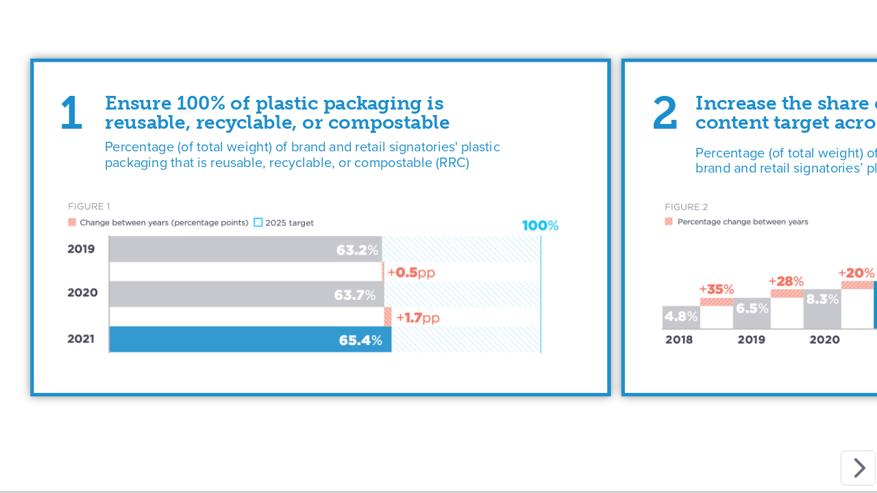

--- FILE ---
content_type: text/html; charset=utf-8
request_url: https://emf-digital.slides.com/digital-decks/gc-22-insights/embed?byline=hidden&share=hidden&shared_notes=hidden&style=hidden
body_size: 9681
content:
<!DOCTYPE html>
	<html class="sl-root decks embed" lang="en">
	<head>
		<meta name="viewport" content="width=device-width, initial-scale=1.0, maximum-scale=1.0, user-scalable=no, minimal-ui">
		<meta charset="utf-8">
		<meta http-equiv="X-UA-Compatible" content="IE=edge,chrome=1">
		<title>Embed</title>
		<meta name="description" content="Slides">

		<link rel="canonical" href="https://emf-digital.slides.com/digital-decks/gc-22-insights" />
		<link rel="manifest" href="/manifest.json">

		<link rel="stylesheet" media="all" href="//assets-v2.slid.es/assets/slides/slides-e4bce77e7bfd1ee1b97009bc63979436d231ccacef11289195bcd93c2abe43c7.css" />
		<link rel="stylesheet" media="all" href="//assets-v2.slid.es/assets/deck-consumption-476a66f831beae9b6123c2454cd4006289d55cd83d4a3be821f3ca0ad0425a4a.css" />
		<link rel="stylesheet" media="all" href="//assets-v2.slid.es/assets/deck-v2-29ef053ca201f1a5ae0e2a05a67b6df8dbc44fd5f665d71f8df5d78f4e5b95e7.css" />

<style id="global-css-output" type="text/css">.reveal {
  background: #2f2f46;
}
.reveal .controls button {
  color: #2f2f46;
}
.reveal .has-dark-background .controls button {
  color: #ffffff;
}
.reveal .navigate-right.enabled,
.reveal .navigate-left.enabled {
  background: white;
  padding: 6px;
  opacity: 0.8;
  bottom: 0.4em !important;
  border-radius: 6px;
  border: solid 1px #ccc;
  font-size: 8px;
}
.reveal .navigate-left.enabled {
  opacity: 0.6;
  padding: 6px;
  bottom: -0.4em;
  border-radius: 6px;
  right: 6.5em !important;
  font-size: 8px;
}
.reveal .progress span {
  background: #ff0000;
}
.reveal .slides {
  color: #ffffff;
}
.reveal .slides a {
  color: #51608C;
}
.reveal .has-dark-background {
  color: #fff;
}
.reveal .slide-number {
  font-size: 20px;
}
.reveal .slides section {
  outline: none;
}
.reveal .slides section.stack {
  outline: none;
}
@font-face body {
  font-family: "museo-slab";
  font-weight: 500;
}
.reveal .slides h1,
.reveal .slides h2,
.reveal .slides h3 {
  font-family: "proxima-nova";
  font-weight: 700;
}
.reveal .slides p {
  font-family: "museo-slab";
  font-weight: 300;
}
</style>

<style id="theme-css-output" type="text/css">.reveal {
  background: #2f2f46;
}
.reveal .controls button {
  color: #2f2f46;
}
.reveal .has-dark-background .controls button {
  color: #ffffff;
}
.reveal .navigate-right.enabled,
.reveal .navigate-left.enabled {
  background: white;
  padding: 10px;
  opacity: 0.8;
  bottom: 0.4em !important;
  border-radius: 6px;
  border: solid 1px #ccc;
}
.reveal .navigate-left.enabled {
  background: white;
  opacity: 0.6;
  padding: 10px;
  bottom: -0.4em;
  border-radius: 6px;
  right: 6.5em !important;
}
.reveal .progress span {
  background: #ff0000;
}
.reveal .slides {
  color: #ffffff;
}
.reveal .slides a {
  color: #51608C;
}
.reveal .has-dark-background {
  color: #fff;
}
.reveal .slide-number {
  font-size: 20px;
}
.reveal .slides section {
  outline: none;
}
.reveal .slides section.stack {
  outline: none;
}
@font-face body {
  font-family: "museo-slab";
  font-weight: 500;
}
.reveal .slides h1,
.reveal .slides h2,
.reveal .slides h3 {
  font-family: "proxima-nova";
  font-weight: 700;
}
.reveal .slides p {
  font-family: "museo-slab";
  font-weight: 300;
  margin-bottom: 10px;
}
</style>

<style id="user-css-output" type="text/css">.reveal {
  background: #fff;
}
.reveal .progress span {
  background: #ff0000;
}
.reveal .slides {
  color: #ffffff;
}
.reveal .slides a {
  color: #51608C;
}
.reveal .has-dark-background {
  color: #fff;
}
.reveal .slide-number {
  font-size: 20px;
}
.reveal .slides section {
  /*outline: 1px solid #51608C; */
}
.reveal .slides section.stack {
  outline: 1px solid #51608C;
}
@font-face {
  font-family: "proxima-nova";
}
.reveal body {
  font-family: "proxima-nova";
}
.reveal .slides h1,
.reveal .slides h2 {
  font-family: "proxima-nova";
  font-weight: 700;
}
.reveal .slides h3 {
  font-family: "museo-slab";
  font-weight: 700;
  font-size: 22px;
  line-height: 22px;
}
.reveal .slides p {
  font-family: "proxima-nova";
  font-weight: 400;
  font-size: 16px;
  line-height: 18px;
}
.reveal .slides li {
  margin-bottom: 12px;
}
.reveal .card {
  border: solid 4px #0081C7;
}
.reveal footer {
  display: none;
}
.reveal footer.embed-footer {
  display: none;
}
</style>
		<meta name="csrf-param" content="authenticity_token" />
<meta name="csrf-token" content="u0DGW1ciHh2Kc09e4mQlctlnIlRdBX2WNjwiaLcouwIBEq2XKqPXGlgqetB6WqaxkcsZShiHKgpC74KzEF9dUw==" />
		<script async src="https://www.googletagmanager.com/gtag/js?id=G-LWVDH9STBJ"></script>
<script type="text/javascript">
  if( navigator.doNotTrack !== '1' && !/dnt=1/.test( window.location.search ) ) {
    window.slidesMeasurementId = 'G-LWVDH9STBJ';
    window.dataLayer = window.dataLayer || [];
    function gtag(){dataLayer.push(arguments);}
    gtag('js', new Date());
    gtag('config', 'G-LWVDH9STBJ', {
      page_title: 'decks-embed'
    });

        // UA
        (function(i,s,o,g,r,a,m){i['GoogleAnalyticsObject']=r;i[r]=i[r]||function(){
        (i[r].q=i[r].q||[]).push(arguments)},i[r].l=1*new Date();a=s.createElement(o),
        m=s.getElementsByTagName(o)[0];a.async=1;a.src=g;m.parentNode.insertBefore(a,m)
        })(window,document,'script','//www.google-analytics.com/analytics.js','ga');

        ga('create', 'UA-12790826-33', 'auto', { 'name': 'customTracker' });
        ga('customTracker.send', 'pageview');
  }
</script>


	</head>
	<body class="reveal-viewport theme-font-montserrat theme-color-no-color">
		<div class="reveal" role="main" lang="en">
			<div class="slides">
				<section data-id="536a4d664dcae828141544a6bd15c1f2" data-transition="fade" data-background-transition="fade" data-auto-animate="">












































<div class="sl-block" data-block-type="shape" style="width: 669.5px; height: 390.25px; left: 35px; top: 23.75px;" data-name="shape-1" data-block-id="115d046de0cde620fc028676da5bd26a"><div class="sl-block-style" style="z-index: 10; filter: drop-shadow(rgba(0, 0, 0, 0.5) 0px 0px 5px);"><div class="sl-block-content card" data-shape-type="rect" data-shape-fill-color="rgb(255, 255, 255)" data-shape-stretch="true" style="z-index: 10;"><svg xmlns="http://www.w3.org/2000/svg" version="1.1" width="100%" height="100%" preserveaspectratio="none" viewbox="0 0 670 390"><rect width="669.5" height="390.25" rx="0" ry="0" class="shape-element" fill="rgb(255, 255, 255)"></rect></svg></div></div></div>
<div class="sl-block" data-block-type="text" style="height: auto; width: 35.25px; left: 69.106px; top: 76px;" data-name="title-1" data-block-id="cd44651e8d3fd3eb329ba9c4ee3b3ba8"><div class="sl-block-content" data-placeholder-tag="p" data-placeholder-text="Text" style="z-index: 11; color: rgb(10, 67, 120); text-align: left; border-width: 1px; letter-spacing: -0.04em; font-size: 65%;" data-has-letter-spacing="">
<h3><strong><span style="color:rgb(0.000000%, 50.600000%, 78.000000%); font-size:40.000000pt">1</span></strong></h3>
</div></div>
<div class="sl-block" data-block-type="text" style="height: auto; width: 516.125px; left: 120.875px; top: 65px;" data-name="text-1" data-block-id="623c74f2b7c5d2a71ec48a51c21c0ff0"><div class="sl-block-content" data-placeholder-tag="p" data-placeholder-text="Text" style="z-index: 12; color: rgb(28, 69, 135); text-align: left; border-width: 1px;">
<h3><span style="font-size:1.0em"><strong><span style="color:rgb(0, 129, 199)">Ensure 100% of plastic packaging is<br>
reusable, recyclable, or compostable </span></strong></span></h3>
</div></div>
<div class="sl-block" data-block-type="text" style="height: auto; width: 474.5px; left: 120.875px; top: 117px;" data-name="text-120f7a" data-block-id="74b2c393892c0a61e6afe753ebf1f485"><div class="sl-block-content" data-placeholder-tag="p" data-placeholder-text="Text" style="z-index: 13; text-align: left; border-width: 1px; color: rgb(0, 129, 199);" dir="ui">
<p><span style="font-size:1.0em">Percentage (of total weight) of brand and retail signatories' plastic packaging that is reusable, recyclable, or compostable (RRC)</span></p>
</div></div>
<div class="sl-block" data-block-type="image" data-name="image-6e2151" style="width: 585.789px; height: 194px; left: 69.106px; top: 178.5px; min-width: 1px; min-height: 1px;" data-block-id="e3152517b5cc91ef0e0a391ff0eb9e34"><div class="sl-block-content" style="z-index: 14;"><img class="" data-natural-width="1546" data-natural-height="512" style="" data-lazy-loaded="" data-src="https://s3.amazonaws.com/media-p.slid.es/uploads/2008264/images/9943426/Screenshot_2022-10-24_at_14.34.00.png"></div></div>
<div class="sl-block" data-block-type="shape" style="width: 669.5px; height: 390.25px; left: 717px; top: 23.75px;" data-name="shape-881f22" data-block-id="17f2cf204539adca2b83c6897696ec1c"><div class="sl-block-style" style="z-index: 15; filter: drop-shadow(rgba(0, 0, 0, 0.5) 0px 0px 5px);"><a class="sl-block-content card" data-shape-type="rect" data-shape-fill-color="rgb(255, 255, 255)" data-shape-stretch="true" style="z-index: 15;" href="#/1"><svg xmlns="http://www.w3.org/2000/svg" version="1.1" width="100%" height="100%" preserveaspectratio="none" viewbox="0 0 670 390"><rect width="669.5" height="390.25" rx="0" ry="0" class="shape-element" fill="rgb(255, 255, 255)"></rect></svg></a></div></div>
<div class="sl-block" data-block-type="text" style="height: auto; width: 179.25px; left: 752.266px; top: 76px;" data-name="text-7d7055" data-block-id="ce34709caa78025bd338ab9ab990f12b"><div class="sl-block-content" data-placeholder-tag="p" data-placeholder-text="Text" style="z-index: 16; color: rgb(10, 67, 120); text-align: left; border-width: 1px; letter-spacing: -0.04em; font-size: 65%;" data-has-letter-spacing="">
<h3><strong><span style="color:rgb(0.000000%, 50.600000%, 78.000000%); font-size:40.000000pt">2</span></strong></h3>
</div></div>
<div class="sl-block" data-block-type="text" style="height: auto; width: 523.5px; left: 802.875px; top: 65px;" data-name="text-c8149c" data-block-id="6f9f700fb3f3eee205d856a31bf06155"><div class="sl-block-style" style="z-index: 17; transform: rotate(0deg);"><div class="sl-block-content" data-placeholder-tag="p" data-placeholder-text="Text" style="z-index: 17; color: rgb(0, 129, 199); text-align: left; border-width: 1px;">
<h3><span style="font-size:1.0em"><strong>Increase the share of post-consumer recycled content target across all plastic packaging used <span style="color:rgb(0, 129, 199)"> </span></strong></span></h3>
</div></div></div>
<div class="sl-block" data-block-type="text" style="height: auto; width: 513.5px; left: 802.875px; top: 123.5px;" data-name="text-d755e9" data-block-id="96ad11615fa3b4faece14f0ee64bb2eb"><div class="sl-block-content" data-placeholder-tag="p" data-placeholder-text="Text" style="z-index: 18; color: rgb(28, 69, 135); text-align: left; border-width: 1px;" dir="ui">
<p><span style="font-size:1.0em"><span style="color:rgb(0, 129, 199)">Percentage (of total weight) of post-consumer recycled (PCR) content in brand and retail signatories’ plastic packaging </span></span></p>
</div></div>
<div class="sl-block" data-block-type="image" data-name="image-ff6075" style="width: 598.968px; height: 189.575px; left: 752.266px; top: 181.713px; min-width: 1px; min-height: 1px;" data-block-id="3da95fb7420c4ea6d681eab0f4ff6484"><div class="sl-block-content" style="z-index: 19;"><img class="" data-natural-width="1624" data-natural-height="514" style="" data-lazy-loaded="" data-src="https://s3.amazonaws.com/media-p.slid.es/uploads/2008264/images/9943433/Screenshot_2022-10-24_at_14.36.28.png"></div></div>
<div class="sl-block" data-block-type="shape" style="width: 669.5px; height: 390.25px; left: 1400px; top: 23.75px;" data-name="shape-446a09" data-block-id="606821487d2aa57e962fad9d7885e5b6"><div class="sl-block-style" style="z-index: 20; filter: drop-shadow(rgba(0, 0, 0, 0.5) 0px 0px 5px);"><a class="sl-block-content card" data-shape-type="rect" data-shape-fill-color="rgb(255, 255, 255)" data-shape-stretch="true" style="z-index: 20;" href="#/1"><svg xmlns="http://www.w3.org/2000/svg" version="1.1" width="100%" height="100%" preserveaspectratio="none" viewbox="0 0 670 390"><rect width="669.5" height="390.25" rx="0" ry="0" class="shape-element" fill="rgb(255, 255, 255)"></rect></svg></a></div></div>
<div class="sl-block" data-block-type="text" style="height: auto; width: 179.25px; left: 1435.27px; top: 76px;" data-name="text-1130f4" data-block-id="18441db343fee066ee2f65d09d7f7b66"><div class="sl-block-content" data-placeholder-tag="p" data-placeholder-text="Text" style="z-index: 21; color: rgb(10, 67, 120); text-align: left; border-width: 1px; letter-spacing: -0.04em; font-size: 65%;" data-has-letter-spacing="">
<h3><strong><span style="color:rgb(0.000000%, 50.600000%, 78.000000%); font-size:40.000000pt">3</span></strong></h3>
</div></div>
<div class="sl-block" data-block-type="text" style="height: auto; width: 523.5px; left: 1485.88px; top: 65px;" data-name="text-d270b7" data-block-id="45b761f39b433d6d5459da883201451b"><div class="sl-block-style" style="z-index: 22; transform: rotate(0deg);"><div class="sl-block-content" data-placeholder-tag="p" data-placeholder-text="Text" style="z-index: 22; color: rgb(0, 129, 199); text-align: left; border-width: 1px;">
<h3><span style="font-size:1.0em"><strong>Increase the share of post-consumer recycled content target across all plastic packaging used <span style="color:rgb(0, 129, 199)"> </span></strong></span></h3>
</div></div></div>
<div class="sl-block" data-block-type="text" style="height: auto; width: 513.5px; left: 1485.88px; top: 123.5px;" data-name="text-d18a21" data-block-id="1dbe98b783f67976012595e9d745b298"><div class="sl-block-content" data-placeholder-tag="p" data-placeholder-text="Text" style="z-index: 23; color: rgb(28, 69, 135); text-align: left; border-width: 1px;" dir="ui">
<p><span style="font-size:1.0em"><span style="color:rgb(0, 129, 199)">Weight of brand and retail signatories’ virgin plastic packaging in million metric tonnes (MMT) </span></span><span style="font-size:1.0em"><span style="color:rgb(0, 129, 199)"> </span></span></p>
</div></div>
<div class="sl-block" data-block-type="image" data-name="image-c0ad6f" style="width: 544.609px; height: 207.086px; left: 1443.89px; top: 181.713px; min-width: 1px; min-height: 1px;" data-block-id="7cc3a7356de63cb8fec8e5af03c0054c"><div class="sl-block-content" style="z-index: 24;"><img class="" data-natural-width="1620" data-natural-height="616" style="" data-lazy-loaded="" data-src="https://s3.amazonaws.com/media-p.slid.es/uploads/2008264/images/9943471/Screenshot_2022-10-24_at_14.48.22.png"></div></div></section><section data-transition="fade" data-background-transition="fade" data-id="5b6821b6f6c61093b39d3b3d2b5e0d45" data-background-color="rgba(0, 0, 0, 0)" data-auto-animate="">







































<div class="sl-block" data-block-type="shape" style="width: 669.5px; height: 390.25px; left: -570.12px; top: 23.75px;" data-name="shape-1" data-block-id="374139fe097fff6c9be4cfea07971067"><div class="sl-block-style" style="z-index: 10; filter: drop-shadow(rgba(0, 0, 0, 0.5) 0px 0px 5px);"><a class="sl-block-content card" data-shape-type="rect" data-shape-fill-color="rgb(255, 255, 255)" data-shape-stretch="true" style="z-index: 10;" href="#/0"><svg xmlns="http://www.w3.org/2000/svg" version="1.1" width="100%" height="100%" preserveaspectratio="none" viewbox="0 0 670 390"><rect width="669.5" height="390.25" rx="0" ry="0" class="shape-element" fill="rgb(255, 255, 255)"></rect></svg></a></div></div>
<div class="sl-block" data-block-type="text" style="height: auto; width: 35.25px; left: -536.02px; top: 76px;" data-name="title-1" data-block-id="cc838c3c047067ab48bebaea161b6f71"><div class="sl-block-content" data-placeholder-tag="p" data-placeholder-text="Text" style="z-index: 11; color: rgb(10, 67, 120); text-align: left; border-width: 1px; letter-spacing: -0.04em; font-size: 65%;" data-has-letter-spacing="">
<h3><strong><span style="color:rgb(0.000000%, 50.600000%, 78.000000%); font-size:40.000000pt">1</span></strong></h3>
</div></div>
<div class="sl-block" data-block-type="text" style="height: auto; width: 516.125px; left: -484.26px; top: 65px;" data-name="text-1" data-block-id="64ee8c0b586b4337ff26c50e2d7b389c"><div class="sl-block-content" data-placeholder-tag="p" data-placeholder-text="Text" style="z-index: 12; color: rgb(28, 69, 135); text-align: left; border-width: 1px;">
<h3><span style="font-size:1.0em"><strong><span style="color:rgb(0, 129, 199)">Ensure 100% of plastic packaging is<br>
reusable, recyclable, or compostable </span></strong></span></h3>
</div></div>
<div class="sl-block" data-block-type="text" style="height: auto; width: 474.5px; left: -484.26px; top: 117px;" data-name="text-120f7a" data-block-id="778d4e06b45aff26dc546e8f7369eb4a"><div class="sl-block-content" data-placeholder-tag="p" data-placeholder-text="Text" style="z-index: 13; text-align: left; border-width: 1px; color: rgb(0, 129, 199);" dir="ui">
<p><span style="font-size:1.0em">Percentage (of total weight) of brand and retail signatories' plastic packaging that is reusable, recyclable, or compostable (RRC)</span></p>
</div></div>
<div class="sl-block" data-block-type="image" data-name="image-6e2151" style="width: 585.789px; height: 194px; left: -536.02px; top: 178.5px; min-width: 1px; min-height: 1px;" data-block-id="144ca178a48cb4c47e1088f90e030683"><div class="sl-block-content" style="z-index: 14;"><img class="" data-natural-width="1546" data-natural-height="512" style="" data-lazy-loaded="" data-src="https://s3.amazonaws.com/media-p.slid.es/uploads/2008264/images/9943426/Screenshot_2022-10-24_at_14.34.00.png"></div></div>
<div class="sl-block" data-block-type="shape" style="width: 669.5px; height: 390.25px; left: 111.88px; top: 23.75px;" data-name="shape-881f22" data-block-id="8cb09965dfd178c4405f630d53ca2c18"><div class="sl-block-style" style="z-index: 15; filter: drop-shadow(rgba(0, 0, 0, 0.5) 0px 0px 5px);"><div class="sl-block-content card" data-shape-type="rect" data-shape-fill-color="rgb(255, 255, 255)" data-shape-stretch="true" style="z-index: 15;"><svg xmlns="http://www.w3.org/2000/svg" version="1.1" width="100%" height="100%" preserveaspectratio="none" viewbox="0 0 670 390"><rect width="669.5" height="390.25" rx="0" ry="0" class="shape-element" fill="rgb(255, 255, 255)"></rect></svg></div></div></div>
<div class="sl-block" data-block-type="text" style="height: auto; width: 179.25px; left: 147.14px; top: 76px;" data-name="text-7d7055" data-block-id="90a75a5abb019b4ae99c48481e7d784b"><div class="sl-block-content" data-placeholder-tag="p" data-placeholder-text="Text" style="z-index: 16; color: rgb(10, 67, 120); text-align: left; border-width: 1px; letter-spacing: -0.04em; font-size: 65%;" data-has-letter-spacing="">
<h3><strong><span style="color:rgb(0.000000%, 50.600000%, 78.000000%); font-size:40.000000pt">2</span></strong></h3>
</div></div>
<div class="sl-block" data-block-type="text" style="height: auto; width: 523.5px; left: 197.74px; top: 65px;" data-name="text-c8149c" data-block-id="d15f323d156bdde34655bfab2ab31177"><div class="sl-block-style" style="z-index: 17; transform: rotate(0deg);"><div class="sl-block-content" data-placeholder-tag="p" data-placeholder-text="Text" style="z-index: 17; color: rgb(0, 129, 199); text-align: left; border-width: 1px;">
<h3><span style="font-size:1.0em"><strong>Increase the share of post-consumer recycled content target across all plastic packaging used <span style="color:rgb(0, 129, 199)"> </span></strong></span></h3>
</div></div></div>
<div class="sl-block" data-block-type="text" style="height: auto; width: 513.5px; left: 197.74px; top: 123.5px;" data-name="text-d755e9" data-block-id="7054f8cb898cecf6a6255f94aa9e4ce4"><div class="sl-block-content" data-placeholder-tag="p" data-placeholder-text="Text" style="z-index: 18; color: rgb(28, 69, 135); text-align: left; border-width: 1px;" dir="ui">
<p><span style="font-size:1.0em"><span style="color:rgb(0, 129, 199)">Percentage (of total weight) of post-consumer recycled (PCR) content in brand and retail signatories’ plastic packaging </span></span></p>
</div></div>
<div class="sl-block" data-block-type="image" data-name="image-ff6075" style="width: 598.968px; height: 189.575px; left: 147.14px; top: 181.713px; min-width: 1px; min-height: 1px;" data-block-id="3d70920ad8d5e66ff8e6024b00199aac"><div class="sl-block-content" style="z-index: 19;"><img class="" data-natural-width="1624" data-natural-height="514" style="" data-lazy-loaded="" data-src="https://s3.amazonaws.com/media-p.slid.es/uploads/2008264/images/9943433/Screenshot_2022-10-24_at_14.36.28.png"></div></div>
<div class="sl-block" data-block-type="shape" style="width: 669.5px; height: 390.25px; left: 794.875px; top: 23.75px;" data-name="shape-446a09" data-block-id="93187737812724ca5af48109821a079e"><div class="sl-block-style" style="z-index: 20; filter: drop-shadow(rgba(0, 0, 0, 0.5) 0px 0px 5px);"><a class="sl-block-content card" data-shape-type="rect" data-shape-fill-color="rgb(255, 255, 255)" data-shape-stretch="true" style="z-index: 20;" href="#/2"><svg xmlns="http://www.w3.org/2000/svg" version="1.1" width="100%" height="100%" preserveaspectratio="none" viewbox="0 0 670 390"><rect width="669.5" height="390.25" rx="0" ry="0" class="shape-element" fill="rgb(255, 255, 255)"></rect></svg></a></div></div>
<div class="sl-block" data-block-type="text" style="height: auto; width: 179.25px; left: 830.141px; top: 76px;" data-name="text-1130f4" data-block-id="4b69ecbbe8e622ddd60f58aa5af9a85d"><div class="sl-block-content" data-placeholder-tag="p" data-placeholder-text="Text" style="z-index: 21; color: rgb(10, 67, 120); text-align: left; border-width: 1px; letter-spacing: -0.04em; font-size: 65%;" data-has-letter-spacing="">
<h3><strong><span style="color:rgb(0.000000%, 50.600000%, 78.000000%); font-size:40.000000pt">3</span></strong></h3>
</div></div>
<div class="sl-block" data-block-type="text" style="height: auto; width: 523.5px; left: 880.75px; top: 65px;" data-name="text-d270b7" data-block-id="35b2c2deb48ea89efc739a57371bf02b"><div class="sl-block-style" style="z-index: 22; transform: rotate(0deg);"><div class="sl-block-content" data-placeholder-tag="p" data-placeholder-text="Text" style="z-index: 22; color: rgb(0, 129, 199); text-align: left; border-width: 1px;">
<h3>Decrease the use of<br>
virgin plastic in packaging</h3>
</div></div></div>
<div class="sl-block" data-block-type="text" style="height: auto; width: 513.5px; left: 880.75px; top: 123.5px;" data-name="text-d18a21" data-block-id="f835266383d4b64a8aaabe35a4485c24"><div class="sl-block-content" data-placeholder-tag="p" data-placeholder-text="Text" style="z-index: 23; color: rgb(28, 69, 135); text-align: left; border-width: 1px;" dir="ui">
<p><span style="font-size:1.0em"><span style="color:rgb(0, 129, 199)">Weight of brand and retail signatories’ virgin plastic packaging in million metric tonnes (MMT) </span></span><span style="font-size:1.0em"><span style="color:rgb(0, 129, 199)"> </span></span></p>
</div></div>
<div class="sl-block" data-block-type="image" data-name="image-c0ad6f" style="width: 544.609px; height: 207.086px; left: 838.766px; top: 181.713px; min-width: 1px; min-height: 1px;" data-block-id="6e9c45377d4661259294530aa885e56d"><div class="sl-block-content" style="z-index: 24;"><img class="" data-natural-width="1620" data-natural-height="616" style="" data-lazy-loaded="" data-src="https://s3.amazonaws.com/media-p.slid.es/uploads/2008264/images/9943471/Screenshot_2022-10-24_at_14.48.22.png"></div></div>
<div class="sl-block" data-block-type="shape" style="width: 669.5px; height: 390.25px; left: 1482.62px; top: 23.75px;" data-name="shape-846277" data-block-id="f64f135161d18c7bb2cfed84ebbc9049"><div class="sl-block-style" style="z-index: 25; filter: drop-shadow(rgba(0, 0, 0, 0.5) 0px 0px 5px);"><a class="sl-block-content card" data-shape-type="rect" data-shape-fill-color="rgb(255, 255, 255)" data-shape-stretch="true" style="z-index: 25;" href="#/1"><svg xmlns="http://www.w3.org/2000/svg" version="1.1" width="100%" height="100%" preserveaspectratio="none" viewbox="0 0 670 390"><rect width="669.5" height="390.25" rx="0" ry="0" class="shape-element" fill="rgb(255, 255, 255)"></rect></svg></a></div></div>
<div class="sl-block" data-block-type="text" style="height: auto; width: 179.25px; left: 1517.89px; top: 76px;" data-name="text-070c62" data-block-id="d520271221183e84571f51cca9831e53"><div class="sl-block-content" data-placeholder-tag="p" data-placeholder-text="Text" style="z-index: 26; color: rgb(10, 67, 120); text-align: left; border-width: 1px; letter-spacing: -0.04em; font-size: 65%;" data-has-letter-spacing="">
<h3><strong><span style="color:rgb(0.000000%, 50.600000%, 78.000000%); font-size:40.000000pt">4</span></strong></h3>
</div></div>
<div class="sl-block" data-block-type="text" style="height: auto; width: 523.5px; left: 1568.5px; top: 65px;" data-name="text-0f7e73" data-block-id="1cbffd52b58b056d4e8e5f81640b7756"><div class="sl-block-style" style="z-index: 27; transform: rotate(0deg);"><div class="sl-block-content" data-placeholder-tag="p" data-placeholder-text="Text" style="z-index: 27; color: rgb(0, 129, 199); text-align: left; border-width: 1px;">
<h3>Take action to move from single-use<br>
towards reuse models where relevant</h3>
</div></div></div>
<div class="sl-block" data-block-type="text" style="height: auto; width: 513.5px; left: 1568.5px; top: 123.5px;" data-name="text-fd7272" data-block-id="3c754ce0fe86f270d5d751970fc2ea06"><div class="sl-block-content" data-placeholder-tag="p" data-placeholder-text="Text" style="z-index: 28; color: rgb(28, 69, 135); text-align: left; border-width: 1px;" dir="ui">
<p><span style="font-size:1.0em"><span style="color:rgb(0, 129, 199)">Percentage (of total weight) of brand and retail signatories’ plastic packaging that is reusable </span></span></p>
</div></div>
<div class="sl-block" data-block-type="shape" style="width: 669.5px; height: 390.25px; left: 2168.62px; top: 23.75px;" data-name="shape-a58d74" data-block-id="579cae7efbd2ed4ca191115c4ff89357"><div class="sl-block-style" style="z-index: 29; filter: drop-shadow(rgba(0, 0, 0, 0.5) 0px 0px 5px);"><a class="sl-block-content card" data-shape-type="rect" data-shape-fill-color="rgb(255, 255, 255)" data-shape-stretch="true" style="z-index: 29;" href="#/1"><svg xmlns="http://www.w3.org/2000/svg" version="1.1" width="100%" height="100%" preserveaspectratio="none" viewbox="0 0 670 390"><rect width="669.5" height="390.25" rx="0" ry="0" class="shape-element" fill="rgb(255, 255, 255)"></rect></svg></a></div></div>
<div class="sl-block" data-block-type="text" style="height: auto; width: 179.25px; left: 2203.89px; top: 76px;" data-name="text-a1982d" data-block-id="9a94006054e8c1144364ec24e2727107"><div class="sl-block-content" data-placeholder-tag="p" data-placeholder-text="Text" style="z-index: 30; color: rgb(10, 67, 120); text-align: left; border-width: 1px; letter-spacing: -0.04em; font-size: 65%;" data-has-letter-spacing="">
<h3><strong><span style="color:rgb(0.000000%, 50.600000%, 78.000000%); font-size:40.000000pt">5</span></strong></h3>
</div></div>
<div class="sl-block" data-block-type="text" style="height: auto; width: 523.5px; left: 2254.5px; top: 65px;" data-name="text-89110e" data-block-id="b656c7419e9d46ff534084baacc5841e"><div class="sl-block-style" style="z-index: 31; transform: rotate(0deg);"><div class="sl-block-content" data-placeholder-tag="p" data-placeholder-text="Text" style="z-index: 31; color: rgb(0, 129, 199); text-align: left; border-width: 1px;">
<h3>Eliminate problematic or<br>
unnecessary plastic packaging</h3>
</div></div></div>
<div class="sl-block" data-block-type="text" style="height: auto; width: 513.5px; left: 2254.5px; top: 123.5px;" data-name="text-4937e8" data-block-id="c69b89066f8e740e4d4d2d62acceb6bc"><div class="sl-block-content" data-placeholder-tag="p" data-placeholder-text="Text" style="z-index: 32; color: rgb(28, 69, 135); text-align: left; border-width: 1px;" dir="ui">
<p><span style="font-size:1.0em"><span style="color:rgb(0, 129, 199)">Total number of elimination examples for 2020 and 2021 reported by packaging producer, brand, and retail signatories with percentage of elimination examples by method in 2021 highlighted (as reported by packaging producer, brand, and retail signatories) </span></span></p>
</div></div>
<div class="sl-block" data-block-type="image" data-name="image-538fcb" style="width: 413.564px; height: 205px; left: 2236.59px; top: 195.5px; min-width: 1px; min-height: 1px;" data-block-id="cedb42e6e0af51c4063a6422fba3e266"><div class="sl-block-content" style="z-index: 33;"><img class="" data-natural-width="1282" data-natural-height="712" style="left: 0px; top: 0px; width: 414px; height: 230px;" data-lazy-loaded="" data-crop-x="0" data-crop-y="0" data-crop-width="1" data-crop-height="0.892523" data-src="https://s3.amazonaws.com/media-p.slid.es/uploads/2008264/images/9943781/Screenshot_2022-10-24_at_15.46.19.png"></div></div>
<div class="sl-block" data-block-type="image" data-name="image-135690" style="width: 574.893px; height: 187.574px; left: 1508.11px; top: 181.713px; min-width: 1px; min-height: 1px;" data-block-id="5340572d218d08156a31ac9ee8d3c702"><div class="sl-block-content" style="z-index: 34;"><img class="" data-natural-width="1606" data-natural-height="524" style="" data-lazy-loaded="" data-src="https://s3.amazonaws.com/media-p.slid.es/uploads/2008264/images/9943787/Screenshot_2022-10-24_at_15.47.14.png"></div></div>
<div class="sl-block" data-block-type="text" style="height: auto; width: 65.641px; left: 2377.72px; top: 362.288px;" data-name="text-92af82" data-block-id="89c30283096b151f55bc232ad4610ba1"><div class="sl-block-content" data-placeholder-tag="p" data-placeholder-text="Text" style="z-index: 35; color: rgb(0, 0, 0); text-align: left; border-width: 1px;" dir="ui">
<p><span style="font-size:0.9em"><strong><span style="color:rgb(0, 129, 199)">2020</span></strong></span></p>
</div></div>
<div class="sl-block" data-block-type="text" style="height: auto; width: 65.641px; left: 2637.32px; top: 363.5px;" data-name="text-0cec18" data-block-id="609a62d80de98de9dc8d12e385981a6a"><div class="sl-block-content" data-placeholder-tag="p" data-placeholder-text="Text" style="z-index: 36; color: rgb(0, 0, 0); text-align: left; border-width: 1px;" dir="ui">
<p><span style="font-size:0.9em"><strong><span style="color:rgb(0, 129, 199)">2021</span></strong></span></p>
</div></div></section><section data-id="a334f40f74e174e2126d032fcb43510a" data-transition="fade" data-background-transition="fade" data-background-color="rgba(0, 0, 0, 0)" data-auto-animate="">





























<div class="sl-block" data-block-type="shape" style="width: 669.5px; height: 390.25px; left: -1256.12px; top: 23.75px;" data-name="shape-1" data-block-id="cb9924c63cb8839280bb7868cdd93dd4"><div class="sl-block-style" style="z-index: 10; filter: drop-shadow(rgba(0, 0, 0, 0.5) 0px 0px 5px);"><a class="sl-block-content card" data-shape-type="rect" data-shape-fill-color="rgb(255, 255, 255)" data-shape-stretch="true" style="z-index: 10;" href="#/1"><svg xmlns="http://www.w3.org/2000/svg" version="1.1" width="100%" height="100%" preserveaspectratio="none" viewbox="0 0 670 390"><rect width="669.5" height="390.25" rx="0" ry="0" class="shape-element" fill="rgb(255, 255, 255)"></rect></svg></a></div></div>
<div class="sl-block" data-block-type="text" style="height: auto; width: 35.25px; left: -1222.02px; top: 76px;" data-name="title-1" data-block-id="fa4beb152a7cc83e554561cd537cb543"><div class="sl-block-content" data-placeholder-tag="p" data-placeholder-text="Text" style="z-index: 11; color: rgb(10, 67, 120); text-align: left; border-width: 1px; letter-spacing: -0.04em; font-size: 65%;" data-has-letter-spacing="">
<h3><strong><span style="color:rgb(0.000000%, 50.600000%, 78.000000%); font-size:40.000000pt">1</span></strong></h3>
</div></div>
<div class="sl-block" data-block-type="text" style="height: auto; width: 516.125px; left: -1170.26px; top: 65px;" data-name="text-1" data-block-id="731c5d5b1f3ecde2f2fbe8c3428dbc77"><div class="sl-block-content" data-placeholder-tag="p" data-placeholder-text="Text" style="z-index: 12; color: rgb(28, 69, 135); text-align: left; border-width: 1px;">
<h3><span style="font-size:1.0em"><strong><span style="color:rgb(0, 129, 199)">Ensure 100% of plastic packaging is<br>
reusable, recyclable, or compostable </span></strong></span></h3>
</div></div>
<div class="sl-block" data-block-type="text" style="height: auto; width: 474.5px; left: -1170.26px; top: 117px;" data-name="text-120f7a" data-block-id="6e26c534feac865b64d73d00dc0a7650"><div class="sl-block-content" data-placeholder-tag="p" data-placeholder-text="Text" style="z-index: 13; text-align: left; border-width: 1px; color: rgb(0, 129, 199);" dir="ui">
<p><span style="font-size:1.0em">Percentage (of total weight) of brand and retail signatories' plastic packaging that is reusable, recyclable, or compostable (RRC)</span></p>
</div></div>
<div class="sl-block" data-block-type="image" data-name="image-6e2151" style="width: 585.789px; height: 194px; left: -1222.02px; top: 178.5px; min-width: 1px; min-height: 1px;" data-block-id="cd78c05c2dd6bc050908a1941de3829d"><div class="sl-block-content" style="z-index: 14;"><img class="" data-natural-width="1546" data-natural-height="512" style="" data-lazy-loaded="" data-src="https://s3.amazonaws.com/media-p.slid.es/uploads/2008264/images/9943426/Screenshot_2022-10-24_at_14.34.00.png"></div></div>
<div class="sl-block" data-block-type="shape" style="width: 669.5px; height: 390.25px; left: -574.125px; top: 23.75px;" data-name="shape-881f22" data-block-id="471747b32c5d59a28453cde067948a96"><div class="sl-block-style" style="z-index: 15; filter: drop-shadow(rgba(0, 0, 0, 0.5) 0px 0px 5px);"><a class="sl-block-content card" data-shape-type="rect" data-shape-fill-color="rgb(255, 255, 255)" data-shape-stretch="true" style="z-index: 15;" href="#/1"><svg xmlns="http://www.w3.org/2000/svg" version="1.1" width="100%" height="100%" preserveaspectratio="none" viewbox="0 0 670 390"><rect width="669.5" height="390.25" rx="0" ry="0" class="shape-element" fill="rgb(255, 255, 255)"></rect></svg></a></div></div>
<div class="sl-block" data-block-type="text" style="height: auto; width: 179.25px; left: -538.855px; top: 76px;" data-name="text-7d7055" data-block-id="58afe40b162f5af055de57f92831b084"><div class="sl-block-content" data-placeholder-tag="p" data-placeholder-text="Text" style="z-index: 16; color: rgb(10, 67, 120); text-align: left; border-width: 1px; letter-spacing: -0.04em; font-size: 65%;" data-has-letter-spacing="">
<h3><strong><span style="color:rgb(0.000000%, 50.600000%, 78.000000%); font-size:40.000000pt">2</span></strong></h3>
</div></div>
<div class="sl-block" data-block-type="text" style="height: auto; width: 523.5px; left: -488.255px; top: 65px;" data-name="text-c8149c" data-block-id="013a0b5f3a9345a4f5eaadd1ee928adb"><div class="sl-block-style" style="z-index: 17; transform: rotate(0deg);"><div class="sl-block-content" data-placeholder-tag="p" data-placeholder-text="Text" style="z-index: 17; color: rgb(0, 129, 199); text-align: left; border-width: 1px;">
<h3><span style="font-size:1.0em"><strong>Increase the share of post-consumer recycled content target across all plastic packaging used <span style="color:rgb(0, 129, 199)"> </span></strong></span></h3>
</div></div></div>
<div class="sl-block" data-block-type="text" style="height: auto; width: 513.5px; left: -488.255px; top: 123.5px;" data-name="text-d755e9" data-block-id="7172ad68df0810fad775422164683dd0"><div class="sl-block-content" data-placeholder-tag="p" data-placeholder-text="Text" style="z-index: 18; color: rgb(28, 69, 135); text-align: left; border-width: 1px;" dir="ui">
<p><span style="font-size:1.0em"><span style="color:rgb(0, 129, 199)">Percentage (of total weight) of post-consumer recycled (PCR) content in brand and retail signatories’ plastic packaging </span></span></p>
</div></div>
<div class="sl-block" data-block-type="image" data-name="image-ff6075" style="width: 598.968px; height: 189.575px; left: -538.855px; top: 181.713px; min-width: 1px; min-height: 1px;" data-block-id="9f6142ff7b2789e5ca3a68fdf9614ddf"><div class="sl-block-content" style="z-index: 19;"><img class="" data-natural-width="1624" data-natural-height="514" style="" data-lazy-loaded="" data-src="https://s3.amazonaws.com/media-p.slid.es/uploads/2008264/images/9943433/Screenshot_2022-10-24_at_14.36.28.png"></div></div>
<div class="sl-block" data-block-type="shape" style="width: 669.5px; height: 390.25px; left: 110.5px; top: 23.75px;" data-name="shape-446a09" data-block-id="5b86b5319bd75c6faf128700c77b4b87"><div class="sl-block-style" style="z-index: 20; filter: drop-shadow(rgba(0, 0, 0, 0.5) 0px 0px 5px);"><div class="sl-block-content card" data-shape-type="rect" data-shape-fill-color="rgb(255, 255, 255)" data-shape-stretch="true" style="z-index: 20;"><svg xmlns="http://www.w3.org/2000/svg" version="1.1" width="100%" height="100%" preserveaspectratio="none" viewbox="0 0 670 390"><rect width="669.5" height="390.25" rx="0" ry="0" class="shape-element" fill="rgb(255, 255, 255)"></rect></svg></div></div></div>
<div class="sl-block" data-block-type="text" style="height: auto; width: 179.25px; left: 144.141px; top: 76px;" data-name="text-1130f4" data-block-id="04200e9df4327acf6a4f3ea43aa7741b"><div class="sl-block-content" data-placeholder-tag="p" data-placeholder-text="Text" style="z-index: 21; color: rgb(10, 67, 120); text-align: left; border-width: 1px; letter-spacing: -0.04em; font-size: 65%;" data-has-letter-spacing="">
<h3><strong><span style="color:rgb(0.000000%, 50.600000%, 78.000000%); font-size:40.000000pt">3</span></strong></h3>
</div></div>
<div class="sl-block" data-block-type="text" style="height: auto; width: 523.5px; left: 194.75px; top: 65px;" data-name="text-d270b7" data-block-id="d5311c7d6f054e942e2c1bdc7fa01815"><div class="sl-block-style" style="z-index: 22; transform: rotate(0deg);"><div class="sl-block-content" data-placeholder-tag="p" data-placeholder-text="Text" style="z-index: 22; color: rgb(0, 129, 199); text-align: left; border-width: 1px;">
<h3 style="color:rgb(0, 129, 199)">Decrease the use of<br>
​virgin plastic in packaging</h3>

<h3> </h3>
</div></div></div>
<div class="sl-block" data-block-type="text" style="height: auto; width: 513.5px; left: 194.75px; top: 123.5px;" data-name="text-d18a21" data-block-id="46b6a3faa469187c165240cebe22be7c"><div class="sl-block-content" data-placeholder-tag="p" data-placeholder-text="Text" style="z-index: 23; color: rgb(28, 69, 135); text-align: left; border-width: 1px;" dir="ui">
<p><span style="font-size:1.0em"><span style="color:rgb(0, 129, 199)">Weight of brand and retail signatories’ virgin plastic packaging in million metric tonnes (MMT) </span></span><span style="font-size:1.0em"><span style="color:rgb(0, 129, 199)"> </span></span></p>
</div></div>
<div class="sl-block" data-block-type="image" data-name="image-c0ad6f" style="width: 544.609px; height: 207.086px; left: 152.766px; top: 181.713px; min-width: 1px; min-height: 1px;" data-block-id="66cdbb0ea00613e6b71d281973038234"><div class="sl-block-content" style="z-index: 24;"><img class="" data-natural-width="1620" data-natural-height="616" style="" data-lazy-loaded="" data-src="https://s3.amazonaws.com/media-p.slid.es/uploads/2008264/images/9943471/Screenshot_2022-10-24_at_14.48.22.png"></div></div>
<div class="sl-block" data-block-type="shape" style="width: 669.5px; height: 390.25px; left: 796.625px; top: 23.75px;" data-block-id="01360cee39c6af88e17c1d5a533e0141" data-name="shape-846277"><div class="sl-block-style" style="z-index: 25; filter: drop-shadow(rgba(0, 0, 0, 0.5) 0px 0px 5px);"><a class="sl-block-content card" data-shape-type="rect" data-shape-fill-color="rgb(255, 255, 255)" data-shape-stretch="true" style="z-index: 25;" href="#/3"><svg xmlns="http://www.w3.org/2000/svg" version="1.1" width="100%" height="100%" preserveaspectratio="none" viewbox="0 0 670 390"><rect width="669.5" height="390.25" rx="0" ry="0" class="shape-element" fill="rgb(255, 255, 255)"></rect></svg></a></div></div>
<div class="sl-block" data-block-type="text" style="height: auto; width: 179.25px; left: 831.891px; top: 76px;" data-block-id="feb1b7dac453551efcfb83b12e74f373" data-name="text-070c62"><div class="sl-block-content" data-placeholder-tag="p" data-placeholder-text="Text" style="z-index: 26; color: rgb(10, 67, 120); text-align: left; border-width: 1px; letter-spacing: -0.04em; font-size: 65%;" data-has-letter-spacing="">
<h3><strong><span style="color:rgb(0.000000%, 50.600000%, 78.000000%); font-size:40.000000pt">4</span></strong></h3>
</div></div>
<div class="sl-block" data-block-type="text" style="height: auto; width: 523.5px; left: 882.5px; top: 65px;" data-block-id="b8aa3ed3791975b9539ad7ca991b898f" data-name="text-0f7e73"><div class="sl-block-style" style="z-index: 27; transform: rotate(0deg);"><div class="sl-block-content" data-placeholder-tag="p" data-placeholder-text="Text" style="z-index: 27; color: rgb(0, 129, 199); text-align: left; border-width: 1px;">
<h3>Take action to move from single-use<br>
towards reuse models where relevant</h3>
</div></div></div>
<div class="sl-block" data-block-type="text" style="height: auto; width: 513.5px; left: 882.5px; top: 123.5px;" data-block-id="9ca5a75c95134104070726bddbd67861" data-name="text-fd7272"><div class="sl-block-content" data-placeholder-tag="p" data-placeholder-text="Text" style="z-index: 28; color: rgb(28, 69, 135); text-align: left; border-width: 1px;" dir="ui">
<p><span style="font-size:1.0em"><span style="color:rgb(0, 129, 199)">Percentage (of total weight) of brand and retail signatories’ plastic packaging that is reusable </span></span></p>
</div></div>





<div class="sl-block" data-block-type="image" data-name="image-135690" data-block-id="ab179b92e6b5a3d8662957c757e25f90" style="width: 574.893px; height: 187.574px; left: 822.107px; top: 181.713px; min-width: 1px; min-height: 1px;"><div class="sl-block-content" style="z-index: 29;"><img class="" data-natural-width="1606" data-natural-height="524" style="" data-lazy-loaded="" data-src="https://s3.amazonaws.com/media-p.slid.es/uploads/2008264/images/9943787/Screenshot_2022-10-24_at_15.47.14.png"></div></div>

<div class="sl-block" data-block-type="shape" style="width: 669.5px; height: 390.25px; left: 1482.62px; top: 23.75px;" data-name="shape-a58d74" data-block-id="7a900dcb07f434c6d668c946303ef285"><div class="sl-block-style" style="z-index: 30; filter: drop-shadow(rgba(0, 0, 0, 0.5) 0px 0px 5px);"><a class="sl-block-content card" data-shape-type="rect" data-shape-fill-color="rgb(255, 255, 255)" data-shape-stretch="true" style="z-index: 30;" href="#/1"><svg xmlns="http://www.w3.org/2000/svg" version="1.1" width="100%" height="100%" preserveaspectratio="none" viewbox="0 0 670 390"><rect width="669.5" height="390.25" rx="0" ry="0" class="shape-element" fill="rgb(255, 255, 255)"></rect></svg></a></div></div>
<div class="sl-block" data-block-type="text" style="height: auto; width: 179.25px; left: 1517.89px; top: 76px;" data-name="text-a1982d" data-block-id="b4bb7c8a9dc8060ad069f59093be2927"><div class="sl-block-content" data-placeholder-tag="p" data-placeholder-text="Text" style="z-index: 32; color: rgb(10, 67, 120); text-align: left; border-width: 1px; letter-spacing: -0.04em; font-size: 65%;" data-has-letter-spacing="">
<h3><strong><span style="color:rgb(0.000000%, 50.600000%, 78.000000%); font-size:40.000000pt">5</span></strong></h3>
</div></div>
<div class="sl-block" data-block-type="text" style="height: auto; width: 523.5px; left: 1568.5px; top: 65px;" data-name="text-89110e" data-block-id="7b707bdc8b1ba01f912f3f4eb882805e"><div class="sl-block-style" style="z-index: 33; transform: rotate(0deg);"><div class="sl-block-content" data-placeholder-tag="p" data-placeholder-text="Text" style="z-index: 33; color: rgb(0, 129, 199); text-align: left; border-width: 1px;">
<h3>Eliminate problematic or<br>
unnecessary plastic packaging</h3>
</div></div></div>
<div class="sl-block" data-block-type="text" style="height: auto; width: 513.5px; left: 1568.5px; top: 123.5px;" data-name="text-4937e8" data-block-id="e999caed4a355cbfb1b690bf2ebdfeef"><div class="sl-block-content" data-placeholder-tag="p" data-placeholder-text="Text" style="z-index: 34; color: rgb(28, 69, 135); text-align: left; border-width: 1px;" dir="ui">
<p><span style="font-size:1.0em"><span style="color:rgb(0, 129, 199)">Total number of elimination examples for 2020 and 2021 reported by packaging producer, brand, and retail signatories with percentage of elimination examples by method in 2021 highlighted (as reported by packaging producer, brand, and retail signatories) </span></span></p>
</div></div>
<div class="sl-block" data-block-type="text" style="height: auto; width: 65.641px; left: 1691.72px; top: 362.288px;" data-name="text-92af82" data-block-id="5327db4c7f73a54720f69232e8165ecd"><div class="sl-block-content" data-placeholder-tag="p" data-placeholder-text="Text" style="z-index: 35; color: rgb(0, 0, 0); text-align: left; border-width: 1px;" dir="ui">
<p><span style="font-size:0.9em"><strong><span style="color:rgb(0, 129, 199)">2020</span></strong></span></p>
</div></div>
<div class="sl-block" data-block-type="text" style="height: auto; width: 65.641px; left: 1951.32px; top: 363.5px;" data-name="text-0cec18" data-block-id="8b8d2b0f176f1f5e9e72f073837248fa"><div class="sl-block-content" data-placeholder-tag="p" data-placeholder-text="Text" style="z-index: 36; color: rgb(0, 0, 0); text-align: left; border-width: 1px;" dir="ui">
<p><span style="font-size:0.9em"><strong><span style="color:rgb(0, 129, 199)">2021</span></strong></span></p>
</div></div>
<div class="sl-block" data-block-type="image" data-name="image-538fcb" style="width: 525px; height: 204.864px; left: 1554.87px; top: 195.5px; min-width: 1px; min-height: 1px;" data-block-id="200380f112706aae9bcd5868da1355cd"><div class="sl-block-content" style="z-index: 31;"><img class="" data-natural-width="972" data-natural-height="416" style="left: -11px; top: 0px; width: 536px; height: 229px;" data-lazy-loaded="" data-crop-x="0.020921" data-crop-y="0" data-crop-width="0.979079" data-crop-height="0.892683" data-src="https://s3.amazonaws.com/media-p.slid.es/uploads/2008264/images/9956643/Screenshot_2022-10-28_at_11.04.06.png"></div></div></section><section data-transition="fade" data-background-color="rgba(0, 0, 0, 0)" data-background-transition="fade" data-auto-animate="" data-id="ceae7cd3337664ad5f15d9b4ff8adb10">





























<div class="sl-block" data-block-type="shape" style="width: 669.5px; height: 390.25px; left: -1941.12px; top: 23.75px;" data-name="shape-1" data-block-id="1eb8fd4db430505f8e7cbb27293cecf5"><div class="sl-block-style" style="z-index: 12; filter: drop-shadow(rgba(0, 0, 0, 0.5) 0px 0px 5px);"><a class="sl-block-content card" data-shape-type="rect" data-shape-fill-color="rgb(255, 255, 255)" data-shape-stretch="true" style="z-index: 12;" href="#/1"><svg xmlns="http://www.w3.org/2000/svg" version="1.1" width="100%" height="100%" preserveaspectratio="none" viewbox="0 0 670 390"><rect width="669.5" height="390.25" rx="0" ry="0" class="shape-element" fill="rgb(255, 255, 255)"></rect></svg></a></div></div>
<div class="sl-block" data-block-type="text" style="height: auto; width: 35.25px; left: -1907.02px; top: 76px;" data-name="title-1" data-block-id="1ee3def3c074651801d6a11fbbc9da56"><div class="sl-block-content" data-placeholder-tag="p" data-placeholder-text="Text" style="z-index: 13; color: rgb(10, 67, 120); text-align: left; border-width: 1px; letter-spacing: -0.04em; font-size: 65%;" data-has-letter-spacing="">
<h3><strong><span style="color:rgb(0.000000%, 50.600000%, 78.000000%); font-size:40.000000pt">1</span></strong></h3>
</div></div>
<div class="sl-block" data-block-type="text" style="height: auto; width: 516.125px; left: -1855.26px; top: 65px;" data-name="text-1" data-block-id="1350e89a90f7a8ac91ffb11e80923ce9"><div class="sl-block-content" data-placeholder-tag="p" data-placeholder-text="Text" style="z-index: 14; color: rgb(28, 69, 135); text-align: left; border-width: 1px;">
<h3><span style="font-size:1.0em"><strong><span style="color:rgb(0, 129, 199)">Ensure 100% of plastic packaging is<br>
reusable, recyclable, or compostable </span></strong></span></h3>
</div></div>
<div class="sl-block" data-block-type="text" style="height: auto; width: 474.5px; left: -1855.26px; top: 117px;" data-name="text-120f7a" data-block-id="378440061189f62e8aef1a345a196a75"><div class="sl-block-content" data-placeholder-tag="p" data-placeholder-text="Text" style="z-index: 15; text-align: left; border-width: 1px; color: rgb(0, 129, 199);" dir="ui">
<p><span style="font-size:1.0em">Percentage (of total weight) of brand and retail signatories' plastic packaging that is reusable, recyclable, or compostable (RRC)</span></p>
</div></div>
<div class="sl-block" data-block-type="image" data-name="image-6e2151" style="width: 585.789px; height: 194px; left: -1907.02px; top: 178.5px; min-width: 1px; min-height: 1px;" data-block-id="520844ab719ab248cf38db6114db5bed"><div class="sl-block-content" style="z-index: 16;"><img class="" data-natural-width="1546" data-natural-height="512" style="" data-lazy-loaded="" data-src="https://s3.amazonaws.com/media-p.slid.es/uploads/2008264/images/9943426/Screenshot_2022-10-24_at_14.34.00.png"></div></div>
<div class="sl-block" data-block-type="shape" style="width: 669.5px; height: 390.25px; left: -1259.12px; top: 23.75px;" data-name="shape-881f22" data-block-id="a61c4c7da3968be2ef743340479cf423"><div class="sl-block-style" style="z-index: 17; filter: drop-shadow(rgba(0, 0, 0, 0.5) 0px 0px 5px);"><a class="sl-block-content card" data-shape-type="rect" data-shape-fill-color="rgb(255, 255, 255)" data-shape-stretch="true" style="z-index: 17;" href="#/1"><svg xmlns="http://www.w3.org/2000/svg" version="1.1" width="100%" height="100%" preserveaspectratio="none" viewbox="0 0 670 390"><rect width="669.5" height="390.25" rx="0" ry="0" class="shape-element" fill="rgb(255, 255, 255)"></rect></svg></a></div></div>
<div class="sl-block" data-block-type="text" style="height: auto; width: 179.25px; left: -1223.86px; top: 76px;" data-name="text-7d7055" data-block-id="46e97edaf8421cd362078b3b2c366b46"><div class="sl-block-content" data-placeholder-tag="p" data-placeholder-text="Text" style="z-index: 18; color: rgb(10, 67, 120); text-align: left; border-width: 1px; letter-spacing: -0.04em; font-size: 65%;" data-has-letter-spacing="">
<h3><strong><span style="color:rgb(0.000000%, 50.600000%, 78.000000%); font-size:40.000000pt">2</span></strong></h3>
</div></div>
<div class="sl-block" data-block-type="text" style="height: auto; width: 523.5px; left: -1173.26px; top: 65px;" data-name="text-c8149c" data-block-id="0dd71155b9063a74b88d2c0df2e249dc"><div class="sl-block-style" style="z-index: 19; transform: rotate(0deg);"><div class="sl-block-content" data-placeholder-tag="p" data-placeholder-text="Text" style="z-index: 19; color: rgb(0, 129, 199); text-align: left; border-width: 1px;">
<h3><span style="font-size:1.0em"><strong>Increase the share of post-consumer recycled content target across all plastic packaging used <span style="color:rgb(0, 129, 199)"> </span></strong></span></h3>
</div></div></div>
<div class="sl-block" data-block-type="text" style="height: auto; width: 513.5px; left: -1173.26px; top: 123.5px;" data-name="text-d755e9" data-block-id="52594204d6a4fbee2569cc755c66ce5f"><div class="sl-block-content" data-placeholder-tag="p" data-placeholder-text="Text" style="z-index: 20; color: rgb(28, 69, 135); text-align: left; border-width: 1px;" dir="ui">
<p><span style="font-size:1.0em"><span style="color:rgb(0, 129, 199)">Percentage (of total weight) of post-consumer recycled (PCR) content in brand and retail signatories’ plastic packaging </span></span></p>
</div></div>
<div class="sl-block" data-block-type="image" data-name="image-ff6075" style="width: 598.968px; height: 189.575px; left: -1223.86px; top: 181.713px; min-width: 1px; min-height: 1px;" data-block-id="3606980cec4122a79f8238f354ee89c3"><div class="sl-block-content" style="z-index: 21;"><img class="" data-natural-width="1624" data-natural-height="514" style="" data-lazy-loaded="" data-src="https://s3.amazonaws.com/media-p.slid.es/uploads/2008264/images/9943433/Screenshot_2022-10-24_at_14.36.28.png"></div></div>
<div class="sl-block" data-block-type="shape" style="width: 669.5px; height: 390.25px; left: -576.125px; top: 23.75px;" data-name="shape-446a09" data-block-id="8d65e135025d23e8cb98b8238fdab32d"><div class="sl-block-style" style="z-index: 22; filter: drop-shadow(rgba(0, 0, 0, 0.5) 0px 0px 5px);"><a class="sl-block-content card" data-shape-type="rect" data-shape-fill-color="rgb(255, 255, 255)" data-shape-stretch="true" style="z-index: 22;" href="#/2"><svg xmlns="http://www.w3.org/2000/svg" version="1.1" width="100%" height="100%" preserveaspectratio="none" viewbox="0 0 670 390"><rect width="669.5" height="390.25" rx="0" ry="0" class="shape-element" fill="rgb(255, 255, 255)"></rect></svg></a></div></div>
<div class="sl-block" data-block-type="text" style="height: auto; width: 179.25px; left: -540.859px; top: 76px;" data-name="text-1130f4" data-block-id="300ca2a27abcedcc986146d8d036f164"><div class="sl-block-content" data-placeholder-tag="p" data-placeholder-text="Text" style="z-index: 23; color: rgb(10, 67, 120); text-align: left; border-width: 1px; letter-spacing: -0.04em; font-size: 65%;" data-has-letter-spacing="">
<h3><strong><span style="color:rgb(0.000000%, 50.600000%, 78.000000%); font-size:40.000000pt">3</span></strong></h3>
</div></div>
<div class="sl-block" data-block-type="text" style="height: auto; width: 523.5px; left: -490.25px; top: 65px;" data-name="text-d270b7" data-block-id="db574f450060642e23ff8597451f2407"><div class="sl-block-style" style="z-index: 24; transform: rotate(0deg);"><div class="sl-block-content" data-placeholder-tag="p" data-placeholder-text="Text" style="z-index: 24; color: rgb(0, 129, 199); text-align: left; border-width: 1px;">
<h3 style="color:rgb(0, 129, 199)">Decrease the use of<br>
​virgin plastic in packaging</h3>

<h3> </h3>
</div></div></div>
<div class="sl-block" data-block-type="text" style="height: auto; width: 513.5px; left: -490.25px; top: 123.5px;" data-name="text-d18a21" data-block-id="44a43357bab26c7f62544c8f8de0f294"><div class="sl-block-content" data-placeholder-tag="p" data-placeholder-text="Text" style="z-index: 25; color: rgb(28, 69, 135); text-align: left; border-width: 1px;" dir="ui">
<p><span style="font-size:1.0em"><span style="color:rgb(0, 129, 199)">Weight of brand and retail signatories’ virgin plastic packaging in million metric tonnes (MMT) </span></span><span style="font-size:1.0em"><span style="color:rgb(0, 129, 199)"> </span></span></p>
</div></div>
<div class="sl-block" data-block-type="image" data-name="image-c0ad6f" style="width: 544.609px; height: 207.086px; left: -532.234px; top: 181.713px; min-width: 1px; min-height: 1px;" data-block-id="f6910ea7a7b8b89ca2a7a5bcbcc83d80"><div class="sl-block-content" style="z-index: 26;"><img class="" data-natural-width="1620" data-natural-height="616" style="" data-lazy-loaded="" data-src="https://s3.amazonaws.com/media-p.slid.es/uploads/2008264/images/9943471/Screenshot_2022-10-24_at_14.48.22.png"></div></div>
<div class="sl-block" data-block-type="shape" style="width: 669.5px; height: 390.25px; left: 111.625px; top: 23.75px;" data-name="shape-846277" data-block-id="3e4a1d632a75716a60ae66cdfd742799"><div class="sl-block-style" style="z-index: 27; filter: drop-shadow(rgba(0, 0, 0, 0.5) 0px 0px 5px);"><div class="sl-block-content card" data-shape-type="rect" data-shape-fill-color="rgb(255, 255, 255)" data-shape-stretch="true" style="z-index: 27;"><svg xmlns="http://www.w3.org/2000/svg" version="1.1" width="100%" height="100%" preserveaspectratio="none" viewbox="0 0 670 390"><rect width="669.5" height="390.25" rx="0" ry="0" class="shape-element" fill="rgb(255, 255, 255)"></rect></svg></div></div></div>
<div class="sl-block" data-block-type="text" style="height: auto; width: 179.25px; left: 146.891px; top: 76px;" data-name="text-070c62" data-block-id="9bc1f5043b6d039ae2154c44fb735920"><div class="sl-block-content" data-placeholder-tag="p" data-placeholder-text="Text" style="z-index: 28; color: rgb(10, 67, 120); text-align: left; border-width: 1px; letter-spacing: -0.04em; font-size: 65%;" data-has-letter-spacing="">
<h3><strong><span style="color:rgb(0.000000%, 50.600000%, 78.000000%); font-size:40.000000pt">4</span></strong></h3>
</div></div>
<div class="sl-block" data-block-type="text" style="height: auto; width: 523.5px; left: 197.5px; top: 65px;" data-name="text-0f7e73" data-block-id="420e7bf1a2b479b9cf8e3fa527762920"><div class="sl-block-style" style="z-index: 29; transform: rotate(0deg);"><div class="sl-block-content" data-placeholder-tag="p" data-placeholder-text="Text" style="z-index: 29; color: rgb(0, 129, 199); text-align: left; border-width: 1px;">
<h3>Take action to move from single-use<br>
towards reuse models where relevant</h3>
</div></div></div>
<div class="sl-block" data-block-type="text" style="height: auto; width: 513.5px; left: 197.5px; top: 123.5px;" data-name="text-fd7272" data-block-id="2422937d3d9d370e0efaae7e6850b7aa"><div class="sl-block-content" data-placeholder-tag="p" data-placeholder-text="Text" style="z-index: 30; color: rgb(28, 69, 135); text-align: left; border-width: 1px;" dir="ui">
<p><span style="font-size:1.0em"><span style="color:rgb(0, 129, 199)">Percentage (of total weight) of brand and retail signatories’ plastic packaging that is reusable </span></span></p>
</div></div>
<div class="sl-block" data-block-type="shape" style="width: 669.5px; height: 390.25px; left: 797.62px; top: 23.75px;" data-name="shape-a58d74" data-block-id="9df017fd9f77cad188a6e899fa531668"><div class="sl-block-style" style="z-index: 10; filter: drop-shadow(rgba(0, 0, 0, 0.5) 0px 0px 5px);"><a class="sl-block-content card" data-shape-type="rect" data-shape-fill-color="rgb(255, 255, 255)" data-shape-stretch="true" style="z-index: 10;" href="#/4"><svg xmlns="http://www.w3.org/2000/svg" version="1.1" width="100%" height="100%" preserveaspectratio="none" viewbox="0 0 670 390"><rect width="669.5" height="390.25" rx="0" ry="0" class="shape-element" fill="rgb(255, 255, 255)"></rect></svg></a></div></div>
<div class="sl-block" data-block-type="text" style="height: auto; width: 179.25px; left: 832.89px; top: 76px;" data-name="text-a1982d" data-block-id="ab2a2bbbd0d0b7f50b7a3a266b05049d"><div class="sl-block-content" data-placeholder-tag="p" data-placeholder-text="Text" style="z-index: 31; color: rgb(10, 67, 120); text-align: left; border-width: 1px; letter-spacing: -0.04em; font-size: 65%;" data-has-letter-spacing="">
<h3><strong><span style="color:rgb(0.000000%, 50.600000%, 78.000000%); font-size:40.000000pt">5</span></strong></h3>
</div></div>
<div class="sl-block" data-block-type="text" style="height: auto; width: 523.5px; left: 883.5px; top: 65px;" data-name="text-89110e" data-block-id="d75a03bcd7118a5d1c1a672178195a1a"><div class="sl-block-style" style="z-index: 32; transform: rotate(0deg);"><div class="sl-block-content" data-placeholder-tag="p" data-placeholder-text="Text" style="z-index: 32; color: rgb(0, 129, 199); text-align: left; border-width: 1px;">
<h3>Eliminate problematic or<br>
unnecessary plastic packaging</h3>
</div></div></div>
<div class="sl-block" data-block-type="text" style="height: auto; width: 513.5px; left: 883.5px; top: 123.5px;" data-name="text-4937e8" data-block-id="7325bddff24fb1a1acfff06b4d51775d"><div class="sl-block-content" data-placeholder-tag="p" data-placeholder-text="Text" style="z-index: 33; color: rgb(28, 69, 135); text-align: left; border-width: 1px;" dir="ui">
<p><span style="font-size:1.0em"><span style="color:rgb(0, 129, 199)">Total number of elimination examples for 2020 and 2021 reported by packaging producer, brand, and retail signatories with percentage of elimination examples by method in 2021 highlighted (as reported by packaging producer, brand, and retail signatories) </span></span></p>
</div></div>

<div class="sl-block" data-block-type="image" data-name="image-135690" style="width: 574.893px; height: 187.574px; left: 137.107px; top: 181.713px; min-width: 1px; min-height: 1px;" data-block-id="b35f59426c337ce80b7f9be16e90c467"><div class="sl-block-content" style="z-index: 34;"><img class="" data-natural-width="1606" data-natural-height="524" style="" data-lazy-loaded="" data-src="https://s3.amazonaws.com/media-p.slid.es/uploads/2008264/images/9943787/Screenshot_2022-10-24_at_15.47.14.png"></div></div>
<div class="sl-block" data-block-type="text" style="height: auto; width: 65.641px; left: 1006.72px; top: 362.288px;" data-name="text-92af82" data-block-id="1468395a851b732a5fa7d8ef887177e4"><div class="sl-block-content" data-placeholder-tag="p" data-placeholder-text="Text" style="z-index: 35; color: rgb(0, 0, 0); text-align: left; border-width: 1px;" dir="ui">
<p><span style="font-size:0.9em"><strong><span style="color:rgb(0, 129, 199)">2020</span></strong></span></p>
</div></div>
<div class="sl-block" data-block-type="text" style="height: auto; width: 65.641px; left: 1266.32px; top: 363.5px;" data-name="text-0cec18" data-block-id="d727aa3cfa57fbfeeb9fe0c43bd426ab"><div class="sl-block-content" data-placeholder-tag="p" data-placeholder-text="Text" style="z-index: 36; color: rgb(0, 0, 0); text-align: left; border-width: 1px;" dir="ui">
<p><span style="font-size:0.9em"><strong><span style="color:rgb(0, 129, 199)">2021</span></strong></span></p>
</div></div>
<div class="sl-block" data-block-type="image" data-name="image-538fcb" style="width: 525px; height: 204.864px; left: 869.87px; top: 195.5px; min-width: 1px; min-height: 1px;" data-block-id="d14bcac2272a50d21074a6ca7a2e984e"><div class="sl-block-content" style="z-index: 11;"><img class="" data-natural-width="972" data-natural-height="416" style="left: -11px; top: 0px; width: 536px; height: 229px;" data-lazy-loaded="" data-crop-x="0.020921" data-crop-y="0" data-crop-width="0.979079" data-crop-height="0.892683" data-src="https://s3.amazonaws.com/media-p.slid.es/uploads/2008264/images/9956643/Screenshot_2022-10-28_at_11.04.06.png"></div></div></section><section data-transition="fade" data-background-color="rgba(0, 0, 0, 0)" data-background-transition="fade" data-auto-animate="" data-id="04ee4849c8d26572ce0fdea98981c047">





























<div class="sl-block" data-block-type="shape" style="width: 669.5px; height: 390.25px; left: -2563.12px; top: 23.75px;" data-name="shape-1" data-block-id="8447bc5e27d8d4b8e4a826b01730544f"><div class="sl-block-style" style="z-index: 10; filter: drop-shadow(rgba(0, 0, 0, 0.5) 0px 0px 5px);"><a class="sl-block-content card" data-shape-type="rect" data-shape-fill-color="rgb(255, 255, 255)" data-shape-stretch="true" style="z-index: 10;" href="#/1"><svg xmlns="http://www.w3.org/2000/svg" version="1.1" width="100%" height="100%" preserveaspectratio="none" viewbox="0 0 670 390"><rect width="669.5" height="390.25" rx="0" ry="0" class="shape-element" fill="rgb(255, 255, 255)"></rect></svg></a></div></div>
<div class="sl-block" data-block-type="text" style="height: auto; width: 35.25px; left: -2529.02px; top: 76px;" data-name="title-1" data-block-id="ed8ab7c035aafe87d0b5c26c84aa5daf"><div class="sl-block-content" data-placeholder-tag="p" data-placeholder-text="Text" style="z-index: 11; color: rgb(10, 67, 120); text-align: left; border-width: 1px; letter-spacing: -0.04em; font-size: 65%;" data-has-letter-spacing="">
<h3><strong><span style="color:rgb(0.000000%, 50.600000%, 78.000000%); font-size:40.000000pt">1</span></strong></h3>
</div></div>
<div class="sl-block" data-block-type="text" style="height: auto; width: 516.125px; left: -2477.26px; top: 65px;" data-name="text-1" data-block-id="726ced8779eaaf455efe2ea882a985f7"><div class="sl-block-content" data-placeholder-tag="p" data-placeholder-text="Text" style="z-index: 12; color: rgb(28, 69, 135); text-align: left; border-width: 1px;">
<h3><span style="font-size:1.0em"><strong><span style="color:rgb(0, 129, 199)">Ensure 100% of plastic packaging is<br>
reusable, recyclable, or compostable </span></strong></span></h3>
</div></div>
<div class="sl-block" data-block-type="text" style="height: auto; width: 474.5px; left: -2477.26px; top: 117px;" data-name="text-120f7a" data-block-id="824aecb1a5de3eddd98afaa0de10f8c8"><div class="sl-block-content" data-placeholder-tag="p" data-placeholder-text="Text" style="z-index: 13; text-align: left; border-width: 1px; color: rgb(0, 129, 199);" dir="ui">
<p><span style="font-size:1.0em">Percentage (of total weight) of brand and retail signatories' plastic packaging that is reusable, recyclable, or compostable (RRC)</span></p>
</div></div>
<div class="sl-block" data-block-type="image" data-name="image-6e2151" style="width: 585.789px; height: 194px; left: -2529.02px; top: 178.5px; min-width: 1px; min-height: 1px;" data-block-id="c8a95b9332d64c0ebb157b91b32523a0"><div class="sl-block-content" style="z-index: 14;"><img class="" data-natural-width="1546" data-natural-height="512" style="" data-lazy-loaded="" data-src="https://s3.amazonaws.com/media-p.slid.es/uploads/2008264/images/9943426/Screenshot_2022-10-24_at_14.34.00.png"></div></div>
<div class="sl-block" data-block-type="shape" style="width: 669.5px; height: 390.25px; left: -1881.12px; top: 23.75px;" data-name="shape-881f22" data-block-id="c522bd7c3c9e51990eafa39435ceea78"><div class="sl-block-style" style="z-index: 15; filter: drop-shadow(rgba(0, 0, 0, 0.5) 0px 0px 5px);"><a class="sl-block-content card" data-shape-type="rect" data-shape-fill-color="rgb(255, 255, 255)" data-shape-stretch="true" style="z-index: 15;" href="#/1"><svg xmlns="http://www.w3.org/2000/svg" version="1.1" width="100%" height="100%" preserveaspectratio="none" viewbox="0 0 670 390"><rect width="669.5" height="390.25" rx="0" ry="0" class="shape-element" fill="rgb(255, 255, 255)"></rect></svg></a></div></div>
<div class="sl-block" data-block-type="text" style="height: auto; width: 179.25px; left: -1845.86px; top: 76px;" data-name="text-7d7055" data-block-id="2d8708b564c4bf7d9e1c6d8214c3ee4f"><div class="sl-block-content" data-placeholder-tag="p" data-placeholder-text="Text" style="z-index: 16; color: rgb(10, 67, 120); text-align: left; border-width: 1px; letter-spacing: -0.04em; font-size: 65%;" data-has-letter-spacing="">
<h3><strong><span style="color:rgb(0.000000%, 50.600000%, 78.000000%); font-size:40.000000pt">2</span></strong></h3>
</div></div>
<div class="sl-block" data-block-type="text" style="height: auto; width: 523.5px; left: -1795.26px; top: 65px;" data-name="text-c8149c" data-block-id="5ecfe1d39dbe1debb3fa860af8ea9ae6"><div class="sl-block-style" style="z-index: 17; transform: rotate(0deg);"><div class="sl-block-content" data-placeholder-tag="p" data-placeholder-text="Text" style="z-index: 17; color: rgb(0, 129, 199); text-align: left; border-width: 1px;">
<h3><span style="font-size:1.0em"><strong>Increase the share of post-consumer recycled content target across all plastic packaging used <span style="color:rgb(0, 129, 199)"> </span></strong></span></h3>
</div></div></div>
<div class="sl-block" data-block-type="text" style="height: auto; width: 513.5px; left: -1795.26px; top: 123.5px;" data-name="text-d755e9" data-block-id="9fa51560e91bbde62b0e7ca946c0e43c"><div class="sl-block-content" data-placeholder-tag="p" data-placeholder-text="Text" style="z-index: 18; color: rgb(28, 69, 135); text-align: left; border-width: 1px;" dir="ui">
<p><span style="font-size:1.0em"><span style="color:rgb(0, 129, 199)">Percentage (of total weight) of post-consumer recycled (PCR) content in brand and retail signatories’ plastic packaging </span></span></p>
</div></div>
<div class="sl-block" data-block-type="image" data-name="image-ff6075" style="width: 598.968px; height: 189.575px; left: -1845.86px; top: 181.713px; min-width: 1px; min-height: 1px;" data-block-id="4bba87e946153a2b9d9748cbaa7fb3f5"><div class="sl-block-content" style="z-index: 19;"><img class="" data-natural-width="1624" data-natural-height="514" style="" data-lazy-loaded="" data-src="https://s3.amazonaws.com/media-p.slid.es/uploads/2008264/images/9943433/Screenshot_2022-10-24_at_14.36.28.png"></div></div>
<div class="sl-block" data-block-type="shape" style="width: 669.5px; height: 390.25px; left: -1198.12px; top: 23.75px;" data-name="shape-446a09" data-block-id="be907253bb229a4b2f1633219f5f70ac"><div class="sl-block-style" style="z-index: 20; filter: drop-shadow(rgba(0, 0, 0, 0.5) 0px 0px 5px);"><a class="sl-block-content card" data-shape-type="rect" data-shape-fill-color="rgb(255, 255, 255)" data-shape-stretch="true" style="z-index: 20;" href="#/1"><svg xmlns="http://www.w3.org/2000/svg" version="1.1" width="100%" height="100%" preserveaspectratio="none" viewbox="0 0 670 390"><rect width="669.5" height="390.25" rx="0" ry="0" class="shape-element" fill="rgb(255, 255, 255)"></rect></svg></a></div></div>
<div class="sl-block" data-block-type="text" style="height: auto; width: 179.25px; left: -1162.86px; top: 76px;" data-name="text-1130f4" data-block-id="ebe0f456de5ee606d34855d96e687543"><div class="sl-block-content" data-placeholder-tag="p" data-placeholder-text="Text" style="z-index: 21; color: rgb(10, 67, 120); text-align: left; border-width: 1px; letter-spacing: -0.04em; font-size: 65%;" data-has-letter-spacing="">
<h3><strong><span style="color:rgb(0.000000%, 50.600000%, 78.000000%); font-size:40.000000pt">3</span></strong></h3>
</div></div>
<div class="sl-block" data-block-type="text" style="height: auto; width: 523.5px; left: -1112.25px; top: 65px;" data-name="text-d270b7" data-block-id="9eb252a4a2a2bd9b10425ebe57f53844"><div class="sl-block-style" style="z-index: 22; transform: rotate(0deg);"><div class="sl-block-content" data-placeholder-tag="p" data-placeholder-text="Text" style="z-index: 22; color: rgb(0, 129, 199); text-align: left; border-width: 1px;">
<h3><span style="font-size:1.0em"><strong>Increase the share of post-consumer recycled content target across all plastic packaging used <span style="color:rgb(0, 129, 199)"> </span></strong></span></h3>
</div></div></div>
<div class="sl-block" data-block-type="text" style="height: auto; width: 513.5px; left: -1112.25px; top: 123.5px;" data-name="text-d18a21" data-block-id="44640e269427f0f129dda57fb85718ac"><div class="sl-block-content" data-placeholder-tag="p" data-placeholder-text="Text" style="z-index: 23; color: rgb(28, 69, 135); text-align: left; border-width: 1px;" dir="ui">
<p><span style="font-size:1.0em"><span style="color:rgb(0, 129, 199)">Weight of brand and retail signatories’ virgin plastic packaging in million metric tonnes (MMT) </span></span><span style="font-size:1.0em"><span style="color:rgb(0, 129, 199)"> </span></span></p>
</div></div>
<div class="sl-block" data-block-type="image" data-name="image-c0ad6f" style="width: 544.609px; height: 207.086px; left: -1154.23px; top: 181.713px; min-width: 1px; min-height: 1px;" data-block-id="4ad1b503b26a8a2d50154f9eeb3cca19"><div class="sl-block-content" style="z-index: 24;"><img class="" data-natural-width="1620" data-natural-height="616" style="" data-lazy-loaded="" data-src="https://s3.amazonaws.com/media-p.slid.es/uploads/2008264/images/9943471/Screenshot_2022-10-24_at_14.48.22.png"></div></div>
<div class="sl-block" data-block-type="shape" style="width: 669.5px; height: 390.25px; left: -510.375px; top: 23.75px;" data-name="shape-846277" data-block-id="400feb53439fb639149d29238d0caa68"><div class="sl-block-style" style="z-index: 25; filter: drop-shadow(rgba(0, 0, 0, 0.5) 0px 0px 5px);"><a class="sl-block-content card" data-shape-type="rect" data-shape-fill-color="rgb(255, 255, 255)" data-shape-stretch="true" style="z-index: 25;" href="#/3"><svg xmlns="http://www.w3.org/2000/svg" version="1.1" width="100%" height="100%" preserveaspectratio="none" viewbox="0 0 670 390"><rect width="669.5" height="390.25" rx="0" ry="0" class="shape-element" fill="rgb(255, 255, 255)"></rect></svg></a></div></div>
<div class="sl-block" data-block-type="text" style="height: auto; width: 179.25px; left: -475.109px; top: 76px;" data-name="text-070c62" data-block-id="cdcd03b4788949eea7396dc35bdb82f1"><div class="sl-block-content" data-placeholder-tag="p" data-placeholder-text="Text" style="z-index: 26; color: rgb(10, 67, 120); text-align: left; border-width: 1px; letter-spacing: -0.04em; font-size: 65%;" data-has-letter-spacing="">
<h3><strong><span style="color:rgb(0.000000%, 50.600000%, 78.000000%); font-size:40.000000pt">4</span></strong></h3>
</div></div>
<div class="sl-block" data-block-type="text" style="height: auto; width: 523.5px; left: -424.5px; top: 65px;" data-name="text-0f7e73" data-block-id="a78d29b84a540ff1d853b79be7fd4d55"><div class="sl-block-style" style="z-index: 27; transform: rotate(0deg);"><div class="sl-block-content" data-placeholder-tag="p" data-placeholder-text="Text" style="z-index: 27; color: rgb(0, 129, 199); text-align: left; border-width: 1px;">
<h3>Take action to move from single-use<br>
towards reuse models where relevant</h3>
</div></div></div>
<div class="sl-block" data-block-type="text" style="height: auto; width: 513.5px; left: -424.5px; top: 123.5px;" data-name="text-fd7272" data-block-id="083c68627576ed97fdc284a03815737b"><div class="sl-block-content" data-placeholder-tag="p" data-placeholder-text="Text" style="z-index: 28; color: rgb(28, 69, 135); text-align: left; border-width: 1px;" dir="ui">
<p><span style="font-size:1.0em"><span style="color:rgb(0, 129, 199)">Percentage (of total weight) of brand and retail signatories’ plastic packaging that is reusable </span></span></p>
</div></div>
<div class="sl-block" data-block-type="shape" style="width: 669.5px; height: 390.25px; left: 175.62px; top: 23.75px;" data-name="shape-a58d74" data-block-id="95aef4443934482311dc5cce7ae2d69a"><div class="sl-block-style" style="z-index: 29; filter: drop-shadow(rgba(0, 0, 0, 0.5) 0px 0px 5px);"><div class="sl-block-content card" data-shape-type="rect" data-shape-fill-color="rgb(255, 255, 255)" data-shape-stretch="true" style="z-index: 29;"><svg xmlns="http://www.w3.org/2000/svg" version="1.1" width="100%" height="100%" preserveaspectratio="none" viewbox="0 0 670 390"><rect width="669.5" height="390.25" rx="0" ry="0" class="shape-element" fill="rgb(255, 255, 255)"></rect></svg></div></div></div>
<div class="sl-block" data-block-type="text" style="height: auto; width: 179.25px; left: 210.89px; top: 76px;" data-name="text-a1982d" data-block-id="45e4f068f8927bc71e30f7288faca47c"><div class="sl-block-content" data-placeholder-tag="p" data-placeholder-text="Text" style="z-index: 30; color: rgb(10, 67, 120); text-align: left; border-width: 1px; letter-spacing: -0.04em; font-size: 65%;" data-has-letter-spacing="">
<h3><strong><span style="color:rgb(0.000000%, 50.600000%, 78.000000%); font-size:40.000000pt">5</span></strong></h3>
</div></div>
<div class="sl-block" data-block-type="text" style="height: auto; width: 523.5px; left: 261.5px; top: 65px;" data-name="text-89110e" data-block-id="a675bc364146d6b50cff48499cc0146c"><div class="sl-block-style" style="z-index: 31; transform: rotate(0deg);"><div class="sl-block-content" data-placeholder-tag="p" data-placeholder-text="Text" style="z-index: 31; color: rgb(0, 129, 199); text-align: left; border-width: 1px;">
<h3>Eliminate problematic or<br>
unnecessary plastic packaging</h3>
</div></div></div>
<div class="sl-block" data-block-type="text" style="height: auto; width: 513.5px; left: 261.5px; top: 123.5px;" data-name="text-4937e8" data-block-id="d8ac7327d0c009c8bfb8896a635f3ba6"><div class="sl-block-content" data-placeholder-tag="p" data-placeholder-text="Text" style="z-index: 32; color: rgb(28, 69, 135); text-align: left; border-width: 1px;" dir="ui">
<p><span style="font-size:1.0em"><span style="color:rgb(0, 129, 199)">Total number of elimination examples for 2020 and 2021 reported by packaging producer, brand, and retail signatories with percentage of elimination examples by method in 2021 highlighted (as reported by packaging producer, brand, and retail signatories) </span></span></p>
</div></div>
<div class="sl-block" data-block-type="image" data-name="image-538fcb" style="width: 525px; height: 204.864px; left: 249px; top: 200.5px; min-width: 1px; min-height: 1px;" data-block-id="3ed94afd2cb0860148aff390b855537c"><div class="sl-block-content" style="z-index: 33;"><img class="" data-natural-width="972" data-natural-height="416" style="left: -11px; top: 0px; width: 536px; height: 229px;" data-lazy-loaded="" data-crop-x="0.020921" data-crop-y="0" data-crop-width="0.979079" data-crop-height="0.892683" data-src="https://s3.amazonaws.com/media-p.slid.es/uploads/2008264/images/9956643/Screenshot_2022-10-28_at_11.04.06.png"></div></div>
<div class="sl-block" data-block-type="image" data-name="image-135690" style="width: 574.893px; height: 187.574px; left: -484.893px; top: 181.713px; min-width: 1px; min-height: 1px;" data-block-id="d0fe92da1cfd3b7c74e3036b64d6b0e6"><div class="sl-block-content" style="z-index: 34;"><img class="" data-natural-width="1606" data-natural-height="524" style="" data-lazy-loaded="" data-src="https://s3.amazonaws.com/media-p.slid.es/uploads/2008264/images/9943787/Screenshot_2022-10-24_at_15.47.14.png"></div></div>
<div class="sl-block" data-block-type="text" style="height: auto; width: 65.641px; left: 384.72px; top: 362.288px;" data-name="text-92af82" data-block-id="0b5e112e4027a635c55c62f9d35908a9"><div class="sl-block-content" data-placeholder-tag="p" data-placeholder-text="Text" style="z-index: 35; color: rgb(0, 0, 0); text-align: left; border-width: 1px;" dir="ui">
<p><span style="font-size:0.9em"><strong><span style="color:rgb(0, 129, 199)">2020</span></strong></span></p>
</div></div>
<div class="sl-block" data-block-type="text" style="height: auto; width: 65.641px; left: 644.32px; top: 363.5px;" data-name="text-0cec18" data-block-id="4ca5a0da74ee12a0c9dfb62723ac8d68"><div class="sl-block-content" data-placeholder-tag="p" data-placeholder-text="Text" style="z-index: 36; color: rgb(0, 0, 0); text-align: left; border-width: 1px;" dir="ui">
<p><span style="font-size:0.9em"><strong><span style="color:rgb(0, 129, 199)">2021</span></strong></span></p>
</div></div></section>
			</div>
				<div id="theme-html-output"></div>
		</div>

		<footer class="embed-footer">
				<a class="embed-footer-promotion" href="https://emf-digital.slides.com/digital-decks/gc-22-insights" target="_blank">By <strong>Yunus Tunak</strong></a>
			<div class="embed-footer-buttons">
				<button class="embed-footer-button embed-footer-share icon i-share" aria-label="Share" data-tooltip="Share"></button>
				<a class="embed-footer-button embed-footer-fullscreen icon i-fullscreen" aria-label="Fullscreen" data-tooltip="Fullscreen" href="https://emf-digital.slides.com/digital-decks/gc-22-insights/fullscreen" target="_top"></a>
			</div>
		</footer>

		
<script>
	var SLConfig = {"team":{"id":2480,"name":"EMF Digital","slug":"emf-digital","logo":null,"default_theme_id":2941,"user_count":1,"allow_scripts":false,"beta_new_editor":true,"manually_upgraded":false,"allow_public_decks":true,"google_domain":"","deck_templates_mode":"enabled","default_internal_role":"editor"},"deck":{"id":2483160,"slug":"gc-22-insights","title":"GC Key Insights - 2022","description":"","width":1012,"height":482,"margin":0.0,"visibility":"all","published_at":"2022-10-17T14:34:41.555Z","sanitize_messages":null,"thumbnail_url":"https://s3.amazonaws.com/media-p.slid.es/thumbnails/39b8b37a817a0bfc740ad62eceb9b6b6/thumb.jpg?1666952086","view_count":491,"user":{"id":2008264,"username":"digital-decks","name":"Yunus Tunak","description":"","thumbnail_url":"https://www.gravatar.com/avatar/996084ea9462ac5df10423fda7e306f5?s=140\u0026d=https%3A%2F%2Fstatic.slid.es%2Fimages%2Fdefault-profile-picture.png","account_type":"enterprise","team_id":2480,"settings":{"id":21213668,"present_controls":false,"present_upsizing":true,"present_pointer":false,"present_notes":true,"default_deck_tag_id":null},"membership":{"role":"owner","manager":true,"activated":true}},"background_transition":"fade","transition":"fade","theme_id":2941,"theme_font":"montserrat","theme_color":"no-color","auto_slide_interval":0,"comments_enabled":false,"forking_enabled":false,"rolling_links":false,"center":false,"shuffle":false,"should_loop":false,"share_notes":true,"slide_number":false,"slide_count":5,"rtl":false,"version":2,"collaborative":false,"deck_user_editor_limit":null,"data_updated_at":1667387571030,"font_typekit":null,"font_google":null,"time_limit":null,"navigation_mode":"default","upsizing_enabled":true,"language":"en","notes":{}},"theme":{"id":2941,"created_at":"2021-10-20T09:28:30.623Z","updated_at":"2021-12-09T13:58:56.579Z","name":"EMF Generic","thumbnail_url":"https://s3.amazonaws.com/media-p.slid.es/thumbnails/302308033926abf94cd60172936ce494/thumb.jpg?1639058332","sanitize_messages":null,"font_typekit":"gez3bge","font_google":"","width":1016,"height":572},"user":{"id":2008264,"username":"digital-decks","name":"Yunus Tunak","description":"","thumbnail_url":"https://www.gravatar.com/avatar/996084ea9462ac5df10423fda7e306f5?s=140\u0026d=https%3A%2F%2Fstatic.slid.es%2Fimages%2Fdefault-profile-picture.png","account_type":"enterprise","team_id":2480,"settings":{"id":21213668,"present_controls":false,"present_upsizing":true,"present_pointer":false,"present_notes":true,"default_deck_tag_id":null},"membership":{"role":"owner","manager":true,"activated":true}}};
</script>
		<script src="//assets-v2.slid.es/assets/deck-consumption-185645773928266ff1fccc46b08afcf85015481720ed02ed1e58c3a10ad43c41.js" defer="defer"></script>
		<script src="//assets-v2.slid.es/assets/deck-8e972532238cc0d63b8ef575b6f883fa8a97aca91876fdb89ad548accacf5675.js" defer="defer"></script>
		<script src="//assets-v2.slid.es/assets/reveal-plugins/notes/notes-16d35c62dbd9c53fae73cabdc642c7dc0d69e61d7428151638a80d953bd250a3.js" defer="defer"></script>
		


	</body>
</html>


--- FILE ---
content_type: application/javascript
request_url: https://assets-v2.slid.es/assets/reveal-plugins/notes/notes-16d35c62dbd9c53fae73cabdc642c7dc0d69e61d7428151638a80d953bd250a3.js
body_size: 25184
content:
!function(t,e){"object"==typeof exports&&"undefined"!=typeof module?module.exports=e():"function"==typeof define&&define.amd?define(e):(t=t||self).RevealNotes=e()}(this,function(){"use strict";function t(t,e,n){return t(n={path:e,exports:{},require:function(t,e){return function(){throw new Error("Dynamic requires are not currently supported by @rollup/plugin-commonjs")}(null==e&&n.path)}},n.exports),n.exports}function e(t,e){return RegExp(t,e)}function n(t,e){if(!(t instanceof e))throw new TypeError("Cannot call a class as a function")}function r(t,e){for(var n=0;n<e.length;n++){var r=e[n];r.enumerable=r.enumerable||!1,r.configurable=!0,"value"in r&&(r.writable=!0),Object.defineProperty(t,r.key,r)}}function i(t,e,n){return e&&r(t.prototype,e),n&&r(t,n),t}function a(t,e){return function(t){if(Array.isArray(t))return t}(t)||function(t,e){if("undefined"!=typeof Symbol&&Symbol.iterator in Object(t)){var n=[],r=!0,i=!1,a=void 0;try{for(var o,l=t[Symbol.iterator]();!(r=(o=l.next()).done)&&(n.push(o.value),!e||n.length!==e);r=!0);}catch(t){i=!0,a=t}finally{try{r||null==l["return"]||l["return"]()}finally{if(i)throw a}}return n}}(t,e)||o(t,e)||function(){throw new TypeError("Invalid attempt to destructure non-iterable instance.\nIn order to be iterable, non-array objects must have a [Symbol.iterator]() method.")}()}function o(t,e){if(t){if("string"==typeof t)return l(t,e);var n=Object.prototype.toString.call(t).slice(8,-1);return"Object"===n&&t.constructor&&(n=t.constructor.name),"Map"===n||"Set"===n?Array.from(t):"Arguments"===n||/^(?:Ui|I)nt(?:8|16|32)(?:Clamped)?Array$/.test(n)?l(t,e):void 0}}function l(t,e){(null==e||e>t.length)&&(e=t.length);for(var n=0,r=new Array(e);n<e;n++)r[n]=t[n];return r}function s(t){if("undefined"==typeof Symbol||null==t[Symbol.iterator]){if(Array.isArray(t)||(t=o(t))){var e=0,n=function(){};return{s:n,n:function(){return e>=t.length?{done:!0}:{done:!1,value:t[e++]}},e:function(t){throw t},f:n}}throw new TypeError("Invalid attempt to iterate non-iterable instance.\nIn order to be iterable, non-array objects must have a [Symbol.iterator]() method.")}var r,i,a=!0,l=!1;return{s:function(){r=t[Symbol.iterator]()},n:function(){var t=r.next();return a=t.done,t},e:function(t){l=!0,i=t},f:function(){try{a||null==r["return"]||r["return"]()}finally{if(l)throw i}}}}function u(t){return t.replace(br,function(t,e){return"colon"===(e=e.toLowerCase())?":":"#"===e.charAt(0)?"x"===e.charAt(1)?String.fromCharCode(parseInt(e.substring(2),16)):String.fromCharCode(+e.substring(1)):""})}function c(t,e){Er[" "+t]||(Tr.test(t)?Er[" "+t]=t+"/":Er[" "+t]=p(t,"/",!0));var n=-1===(t=Er[" "+t]).indexOf(":");return"//"===e.substring(0,2)?n?e:t.replace(_r,"$1")+e:"/"===e.charAt(0)?n?e:t.replace(Ar,"$1")+e:t+e}function p(t,e,n){var r=t.length;if(0===r)return"";for(var i=0;i<r;){var a=t.charAt(r-i-1);if(a!==e||n){if(a===e||!n)break;i++}else i++}return t.substr(0,r-i)}function d(t,e,n){var r=e.href,i=e.title?Ur(e.title):null;return"!"!==t[0].charAt(0)?{type:"link",raw:n,href:r,title:i,text:t[1]}:{type:"image",raw:n,text:Ur(t[1]),href:r,title:i}}function f(t){return t.replace(/---/g,"\u2014").replace(/--/g,"\u2013").replace(/(^|[-\u2014/(\[{"\s])'/g,"$1\u2018").replace(/'/g,"\u2019").replace(/(^|[-\u2014/(\[{\u2018\s])"/g,"$1\u201c").replace(/"/g,"\u201d").replace(/\.{3}/g,"\u2026")}function h(t){var e,n,r="",i=t.length;for(e=0;e<i;e++)n=t.charCodeAt(e),Math.random()>.5&&(n="x"+n.toString(16)),r+="&#"+n+";";return r}function g(t,e,n){if(null==t)throw new Error("marked(): input parameter is undefined or null");if("string"!=typeof t)throw new Error("marked(): input parameter is of type "+Object.prototype.toString.call(t)+", string expected");if("function"==typeof e&&(n=e,e=null),e=ui({},g.defaults,e||{}),ci(e),n){var r,i=e.highlight;try{r=Qr.lex(t,e)}catch(t){return n(t)}var a=function(t){var a;if(!t)try{a=si.parse(r,e)}catch(e){t=e}return e.highlight=i,t?n(t):n(null,a)};if(!i||i.length<3)return a();if(delete e.highlight,!r.length)return a();var o=0;return g.walkTokens(r,function(t){"code"===t.type&&(o++,i(t.text,t.lang,function(e,n){if(e)return a(e);null!=n&&n!==t.text&&(t.text=n,t.escaped=!0),0==--o&&a()}))}),void(0===o&&a())}try{var l=Qr.lex(t,e);return e.walkTokens&&g.walkTokens(l,e.walkTokens),si.parse(l,e)}catch(t){if(t.message+="\nPlease report this to https://github.com/markedjs/marked.",e.silent)return"<p>An error occurred:</p><pre>"+pi(t.message+"",!0)+"</pre>";throw t}}var m="undefined"!=typeof globalThis?globalThis:"undefined"!=typeof window?window:"undefined"!=typeof global?global:"undefined"!=typeof self?self:{},v=function(t){return t&&t.Math==Math&&t},y=v("object"==typeof globalThis&&globalThis)||v("object"==typeof window&&window)||v("object"==typeof self&&self)||v("object"==typeof m&&m)||Function("return this")(),k=function(t){try{return!!t()}catch(t){return!0}},b=!k(function(){return 7!=Object.defineProperty({},1,{get:function(){return 7}})[1]}),w={}.propertyIsEnumerable,x=Object.getOwnPropertyDescriptor,S={f:x&&!w.call({1:2},1)?function(t){var e=x(this,t);return!!e&&e.enumerable}:w},E=function(t,e){return{enumerable:!(1&t),configurable:!(2&t),writable:!(4&t),value:e}},T={}.toString,_=function(t){return T.call(t).slice(8,-1)},A="".split,z=k(function(){return!Object("z").propertyIsEnumerable(0)})?function(t){return"String"==_(t)?A.call(t,""):Object(t)}:Object,R=function(t){if(null==t)throw TypeError("Can't call method on "+t);return t},O=function(t){return z(R(t))},I=function(t){return"object"==typeof t?null!==t:"function"==typeof t},$=function(t,e){if(!I(t))return t;var n,r;if(e&&"function"==typeof(n=t.toString)&&!I(r=n.call(t)))return r;if("function"==typeof(n=t.valueOf)&&!I(r=n.call(t)))return r;if(!e&&"function"==typeof(n=t.toString)&&!I(r=n.call(t)))return r;throw TypeError("Can't convert object to primitive value")},C={}.hasOwnProperty,L=function(t,e){return C.call(t,e)},P=y.document,M=I(P)&&I(P.createElement),j=!b&&!k(function(){return 7!=Object.defineProperty((t="div",M?P.createElement(t):{}),"a",{get:function(){return 7}}).a;var t}),N=Object.getOwnPropertyDescriptor,q={f:b?N:function(t,e){if(t=O(t),e=$(e,!0),j)try{return N(t,e)}catch(t){}if(L(t,e))return E(!S.f.call(t,e),t[e])}},D=function(t){if(!I(t))throw TypeError(String(t)+" is not an object");return t},U=Object.defineProperty,Z={f:b?U:function(t,e,n){if(D(t),e=$(e,!0),D(n),j)try{return U(t,e,n)}catch(t){}if("get"in n||"set"in n)throw TypeError("Accessors not supported");return"value"in n&&(t[e]=n.value),t}},W=b?function(t,e,n){return Z.f(t,e,E(1,n))}:function(t,e,n){return t[e]=n,t},K=function(t,e){try{W(y,t,e)}catch(v){y[t]=e}return e},J=y["__core-js_shared__"]||K("__core-js_shared__",{}),F=Function.toString;"function"!=typeof J.inspectSource&&(J.inspectSource=function(t){return F.call(t)});var H,B,Y,V,G=J.inspectSource,X=y.WeakMap,Q="function"==typeof X&&/native code/.test(G(X)),tt=t(function(t){(t.exports=function(t,e){return J[t]||(J[t]=void 0!==e?e:{})})("versions",[]).push({version:"3.6.5",mode:"global",copyright:"\xa9 2020 Denis Pushkarev (zloirock.ru)"})}),et=0,nt=Math.random(),rt=function(t){return"Symbol("+String(void 0===t?"":t)+")_"+(++et+nt).toString(36)},it=tt("keys"),at={},ot=y.WeakMap;if(Q){var lt=new ot,st=lt.get,ut=lt.has,ct=lt.set;H=function(t,e){return ct.call(lt,t,e),e},B=function(t){return st.call(lt,t)||{}},Y=function(t){return ut.call(lt,t)}}else{var pt=it[V="state"]||(it[V]=rt(V));at[pt]=!0,H=function(t,e){return W(t,pt,e),e},B=function(t){return L(t,pt)?t[pt]:{}},Y=function(t){return L(t,pt)}}var dt={set:H,get:B,has:Y,enforce:function(t){return Y(t)?B(t):H(t,{})},getterFor:function(t){return function(e){var n;if(!I(e)||(n=B(e)).type!==t)throw TypeError("Incompatible receiver, "+t+" required");return n}}},ft=t(function(t){var e=dt.get,n=dt.enforce,r=String(String).split("String");(t.exports=function(t,e,i,a){var o=!!a&&!!a.unsafe,l=!!a&&!!a.enumerable,s=!!a&&!!a.noTargetGet;"function"==typeof i&&("string"!=typeof e||L(i,"name")||W(i,"name",e),n(i).source=r.join("string"==typeof e?e:"")),t!==y?(o?!s&&t[e]&&(l=!0):delete t[e],l?t[e]=i:W(t,e,i)):l?t[e]=i:K(e,i)})(Function.prototype,"toString",function(){return"function"==typeof this&&e(this).source||G(this)})}),ht=y,gt=function(t){return"function"==typeof t?t:void 0},mt=function(t,e){return arguments.length<2?gt(ht[t])||gt(y[t]):ht[t]&&ht[t][e]||y[t]&&y[t][e]},vt=Math.ceil,yt=Math.floor,kt=function(t){return isNaN(t=+t)?0:(t>0?yt:vt)(t)},bt=Math.min,wt=function(t){return t>0?bt(kt(t),9007199254740991):0},xt=Math.max,St=Math.min,Et=function(t,e){var n=kt(t);return n<0?xt(n+e,0):St(n,e)},Tt=function(t){return function(e,n,r){var i,a=O(e),o=wt(a.length),l=Et(r,o);if(t&&n!=n){for(;o>l;)if((i=a[l++])!=i)return!0}else for(;o>l;l++)if((t||l in a)&&a[l]===n)return t||l||0;return!t&&-1}},_t={includes:Tt(!0),indexOf:Tt(!1)},At=_t.indexOf,zt=["constructor","hasOwnProperty","isPrototypeOf","propertyIsEnumerable","toLocaleString","toString","valueOf"].concat("length","prototype"),Rt={f:Object.getOwnPropertyNames||function(t){return function(t,e){var n,r=O(t),i=0,a=[];for(n in r)!L(at,n)&&L(r,n)&&a.push(n);for(;e.length>i;)L(r,n=e[i++])&&(~At(a,n)||a.push(n));return a}(t,zt)}},Ot={f:Object.getOwnPropertySymbols},It=mt("Reflect","ownKeys")||function(t){var e=Rt.f(D(t)),n=Ot.f;return n?e.concat(n(t)):e},$t=function(t,e){for(var n=It(e),r=Z.f,i=q.f,a=0;a<n.length;a++){var o=n[a];L(t,o)||r(t,o,i(e,o))}},Ct=/#|\.prototype\./,Lt=function(t,e){var n=Mt[Pt(t)];return n==Nt||n!=jt&&("function"==typeof e?k(e):!!e)},Pt=Lt.normalize=function(t){return String(t).replace(Ct,".").toLowerCase()},Mt=Lt.data={},jt=Lt.NATIVE="N",Nt=Lt.POLYFILL="P",qt=Lt,Dt=q.f,Ut=function(t,e){var n,r,i,a,o,l=t.target,s=t.global,u=t.stat;if(n=s?y:u?y[l]||K(l,{}):(y[l]||{}).prototype)for(r in e){if(a=e[r],i=t.noTargetGet?(o=Dt(n,r))&&o.value:n[r],!qt(s?r:l+(u?".":"#")+r,t.forced)&&void 0!==i){if(typeof a==typeof i)continue;$t(a,i)}(t.sham||i&&i.sham)&&W(a,"sham",!0),ft(n,r,a,t)}},Zt=function(){var t=D(this),e="";return t.global&&(e+="g"),t.ignoreCase&&(e+="i"),t.multiline&&(e+="m"),t.dotAll&&(e+="s"),t.unicode&&(e+="u"),t.sticky&&(e+="y"),e},Wt={UNSUPPORTED_Y:k(function(){var t=e("a","y");return t.lastIndex=2,null!=t.exec("abcd")}),BROKEN_CARET:k(function(){var t=e("^r","gy");return t.lastIndex=2,null!=t.exec("str")})},Kt=RegExp.prototype.exec,Jt=String.prototype.replace,Ft=Kt,Ht=function(){var t=/a/,e=/b*/g;return Kt.call(t,"a"),Kt.call(e,"a"),0!==t.lastIndex||0!==e.lastIndex}(),Bt=Wt.UNSUPPORTED_Y||Wt.BROKEN_CARET,Yt=void 0!==/()??/.exec("")[1];(Ht||Yt||Bt)&&(Ft=function(t){var e,n,r,i,a=this,o=Bt&&a.sticky,l=Zt.call(a),s=a.source,u=0,c=t;return o&&(-1===(l=l.replace("y","")).indexOf("g")&&(l+="g"),c=String(t).slice(a.lastIndex),a.lastIndex>0&&(!a.multiline||a.multiline&&"\n"!==t[a.lastIndex-1])&&(s="(?: "+s+")",c=" "+c,u++),n=new RegExp("^(?:"+s+")",l)),Yt&&(n=new RegExp("^"+s+"$(?!\\s)",l)),Ht&&(e=a.lastIndex),r=Kt.call(o?n:a,c),o?r?(r.input=r.input.slice(u),r[0]=r[0].slice(u),r.index=a.lastIndex,a.lastIndex+=r[0].length):a.lastIndex=0:Ht&&r&&(a.lastIndex=a.global?r.index+r[0].length:e),Yt&&r&&r.length>1&&Jt.call(r[0],n,function(){for(i=1;i<arguments.length-2;i++)void 0===arguments[i]&&(r[i]=void 0)}),r});var Vt=Ft;Ut({target:"RegExp",proto:!0,forced:/./.exec!==Vt},{exec:Vt});var Gt=!!Object.getOwnPropertySymbols&&!k(function(){return!String(Symbol())}),Xt=Gt&&!Symbol.sham&&"symbol"==typeof Symbol.iterator,Qt=tt("wks"),te=y.Symbol,ee=Xt?te:te&&te.withoutSetter||rt,ne=function(t){return L(Qt,t)||(Gt&&L(te,t)?Qt[t]=te[t]:Qt[t]=ee("Symbol."+t)),Qt[t]},re=ne("species"),ie=!k(function(){var t=/./;return t.exec=function(){var t=[];return t.groups={a:"7"},t},"7"!=="".replace(t,"$<a>")}),ae="$0"==="a".replace(/./,"$0"),oe=ne("replace"),le=!!/./[oe]&&""===/./[oe]("a","$0"),se=!k(function(){var t=/(?:)/,e=t.exec;t.exec=function(){return e.apply(this,arguments)};var n="ab".split(t);return 2!==n.length||"a"!==n[0]||"b"!==n[1]}),ue=function(t,e,n,r){var i=ne(t),a=!k(function(){var e={};return e[i]=function(){return 7},7!=""[t](e)}),o=a&&!k(function(){var e=!1,n=/a/;return"split"===t&&((n={}).constructor={},n.constructor[re]=function(){return n},n.flags="",n[i]=/./[i]),n.exec=function(){return e=!0,null},n[i](""),!e});if(!a||!o||"replace"===t&&(!ie||!ae||le)||"split"===t&&!se){var l=/./[i],s=n(i,""[t],function(t,e,n,r,i){return e.exec===Vt?a&&!i?{done:!0,value:l.call(e,n,r)}:{done:!0,value:t.call(n,e,r)}:{done:!1}},{REPLACE_KEEPS_$0:ae,REGEXP_REPLACE_SUBSTITUTES_UNDEFINED_CAPTURE:le}),u=s[0],c=s[1];ft(String.prototype,t,u),ft(RegExp.prototype,i,2==e?function(t,e){return c.call(t,this,e)}:function(t){return c.call(t,this)})}r&&W(RegExp.prototype[i],"sham",!0)},ce=function(t){return function(e,n){var r,i,a=String(R(e)),o=kt(n),l=a.length;return o<0||o>=l?t?"":void 0:(r=a.charCodeAt(o))<55296||r>56319||o+1===l||(i=a.charCodeAt(o+1))<56320||i>57343?t?a.charAt(o):r:t?a.slice(o,o+2):i-56320+(r-55296<<10)+65536}},pe=(ce(!1),ce(!0)),de=function(t,e,n){return e+(n?pe(t,e).length:1)},fe=function(t,e){var n=t.exec;if("function"==typeof n){var r=n.call(t,e);if("object"!=typeof r)throw TypeError("RegExp exec method returned something other than an Object or null");return r}if("RegExp"!==_(t))throw TypeError("RegExp#exec called on incompatible receiver");return Vt.call(t,e)};ue("match",1,function(t,e,n){return[function(e){var n=R(this),r=null==e?void 0:e[t];return void 0!==r?r.call(e,n):new RegExp(e)[t](String(n))},function(t){var r=n(e,t,this);if(r.done)return r.value;var i=D(t),a=String(this);if(!i.global)return fe(i,a);var o=i.unicode;i.lastIndex=0;for(var l,s=[],u=0;null!==(l=fe(i,a));){var c=String(l[0]);s[u]=c,""===c&&(i.lastIndex=de(a,wt(i.lastIndex),o)),u++}return 0===u?null:s}]});var he=Object.is||function(t,e){return t===e?0!==t||1/t==1/e:t!=t&&e!=e};ue("search",1,function(t,e,n){return[function(e){var n=R(this),r=null==e?void 0:e[t];return void 0!==r?r.call(e,n):new RegExp(e)[t](String(n))},function(t){var r=n(e,t,this);if(r.done)return r.value;var i=D(t),a=String(this),o=i.lastIndex;he(o,0)||(i.lastIndex=0);var l=fe(i,a);return he(i.lastIndex,o)||(i.lastIndex=o),null===l?-1:l.index}]});var ge={};ge[ne("toStringTag")]="z";var me="[object z]"===String(ge),ve=ne("toStringTag"),ye="Arguments"==_(function(){return arguments}()),ke=me?_:function(t){var e,n,r;return void 0===t?"Undefined":null===t?"Null":"string"==typeof(n=function(t,e){try{return t[e]}catch(t){}}(e=Object(t),ve))?n:ye?_(e):"Object"==(r=_(e))&&"function"==typeof e.callee?"Arguments":r},be=me?{}.toString:function(){return"[object "+ke(this)+"]"};me||ft(Object.prototype,"toString",be,{unsafe:!0});var we=RegExp.prototype,xe=we.toString,Se=k(function(){return"/a/b"!=xe.call({source:"a",flags:"b"})}),Ee="toString"!=xe.name;(Se||Ee)&&ft(RegExp.prototype,"toString",function(){var t=D(this),e=String(t.source),n=t.flags;return"/"+e+"/"+String(void 0===n&&t instanceof RegExp&&!("flags"in we)?Zt.call(t):n)},{unsafe:!0});var Te=function(t){return Object(R(t))},_e=Math.max,Ae=Math.min,ze=Math.floor,Re=/\$([$&'`]|\d\d?|<[^>]*>)/g,Oe=/\$([$&'`]|\d\d?)/g;ue("replace",2,function(t,e,n,r){function i(t,n,r,i,a,o){var l=r+t.length,s=i.length,u=Oe;return void 0!==a&&(a=Te(a),u=Re),e.call(o,u,function(e,o){var u;switch(o.charAt(0)){case"$":return"$";case"&":return t;case"`":return n.slice(0,r);case"'":return n.slice(l);case"<":u=a[o.slice(1,-1)];break;default:var c=+o;if(0===c)return e;if(c>s){var p=ze(c/10);return 0===p?e:p<=s?void 0===i[p-1]?o.charAt(1):i[p-1]+o.charAt(1):e}u=i[c-1]}return void 0===u?"":u})}var a=r.REGEXP_REPLACE_SUBSTITUTES_UNDEFINED_CAPTURE,o=r.REPLACE_KEEPS_$0,l=a?"$":"$0";return[function(n,r){var i=R(this),a=null==n?void 0:n[t];return void 0!==a?a.call(n,i,r):e.call(String(i),n,r)},function(t,r){if(!a&&o||"string"==typeof r&&-1===r.indexOf(l)){var s=n(e,t,this,r);if(s.done)return s.value}var u=D(t),c=String(this),p="function"==typeof r;p||(r=String(r));var d=u.global;if(d){var f=u.unicode;u.lastIndex=0}for(var h=[];;){var g=fe(u,c);if(null===g)break;if(h.push(g),!d)break;""===String(g[0])&&(u.lastIndex=de(c,wt(u.lastIndex),f))}for(var m,v="",y=0,k=0;k<h.length;k++){g=h[k];for(var b=String(g[0]),w=_e(Ae(kt(g.index),c.length),0),x=[],S=1;S<g.length;S++)x.push(void 0===(m=g[S])?m:String(m));var E=g.groups;if(p){var T=[b].concat(x,w,c);void 0!==E&&T.push(E);var _=String(r.apply(void 0,T))}else _=i(b,c,w,x,E,r);w>=y&&(v+=c.slice(y,w)+_,y=w+b.length)}return v+c.slice(y)}]});var Ie,$e=/"/g;Ut({target:"String",proto:!0,forced:(Ie="link",k(function(){var t=""[Ie]('"');return t!==t.toLowerCase()||t.split('"').length>3}))},{link:function(t){return e="a",n="href",r=t,i=String(R(this)),a="<"+e,""!==n&&(a+=" "+n+'="'+String(r).replace($e,"&quot;")+'"'),a+">"+i+"</"+e+">";var e,n,r,i,a}});var Ce=function(t,e){var n=[][t];return!!n&&k(function(){n.call(null,e||function(){throw 1},1)})},Le=Object.defineProperty,Pe={},Me=function(t){throw t},je=function(t,e){if(L(Pe,t))return Pe[t];e||(e={});var n=[][t],r=!!L(e,"ACCESSORS")&&e.ACCESSORS,i=L(e,0)?e[0]:Me,a=L(e,1)?e[1]:void 0;return Pe[t]=!!n&&!k(function(){if(r&&!b)return!0;var t={length:-1};r?Le(t,1,{enumerable:!0,get:Me}):t[1]=1,n.call(t,i,a)})},Ne=_t.indexOf,qe=[].indexOf,De=!!qe&&1/[1].indexOf(1,-0)<0,Ue=Ce("indexOf"),Ze=je("indexOf",{ACCESSORS:!0,1:0});Ut({target:"Array",proto:!0,forced:De||!Ue||!Ze},{indexOf:function(t){return De?qe.apply(this,arguments)||0:Ne(this,t,arguments.length>1?arguments[1]:void 0)}});var We=[].join,Ke=z!=Object,Je=Ce("join",",");Ut({target:"Array",proto:!0,forced:Ke||!Je},{join:function(t){return We.call(O(this),void 0===t?",":t)}});var Fe,He,Be=function(t){if("function"!=typeof t)throw TypeError(String(t)+" is not a function");return t},Ye=Array.isArray||function(t){return"Array"==_(t)},Ve=ne("species"),Ge=function(t,e){var n;return Ye(t)&&("function"!=typeof(n=t.constructor)||n!==Array&&!Ye(n.prototype)?I(n)&&null===(n=n[Ve])&&(n=void 0):n=void 0),new(void 0===n?Array:n)(0===e?0:e)},Xe=[].push,Qe=function(t){var e=1==t,n=2==t,r=3==t,i=4==t,a=6==t,o=5==t||a;return function(l,s,u,c){for(var p,d,f=Te(l),h=z(f),g=function(t,e,n){if(Be(t),void 0===e)return t;switch(n){case 0:return function(){return t.call(e)};case 1:return function(n){return t.call(e,n)};case 2:return function(n,r){return t.call(e,n,r)};case 3:return function(n,r,i){return t.call(e,n,r,i)}}return function(){return t.apply(e,arguments)}}(s,u,3),m=wt(h.length),v=0,y=c||Ge,k=e?y(l,m):n?y(l,0):void 0;m>v;v++)if((o||v in h)&&(d=g(p=h[v],v,f),t))if(e)k[v]=d;else if(d)switch(t){case 3:return!0;case 5:return p;case 6:return v;case 2:Xe.call(k,p)}else if(i)return!1;return a?-1:r||i?i:k}},tn={forEach:Qe(0),map:Qe(1),filter:Qe(2),some:Qe(3),every:Qe(4),find:Qe(5),findIndex:Qe(6)},en=mt("navigator","userAgent")||"",nn=y.process,rn=nn&&nn.versions,an=rn&&rn.v8;an?He=(Fe=an.split("."))[0]+Fe[1]:en&&(!(Fe=en.match(/Edge\/(\d+)/))||Fe[1]>=74)&&(Fe=en.match(/Chrome\/(\d+)/))&&(He=Fe[1]);var on=He&&+He,ln=ne("species"),sn=function(t){return on>=51||!k(function(){var e=[];return(e.constructor={})[ln]=function(){return{foo:1}},1!==e[t](Boolean).foo})},un=tn.map,cn=sn("map"),pn=je("map");Ut({target:"Array",proto:!0,forced:!cn||!pn},{map:function(t){return un(this,t,arguments.length>1?arguments[1]:void 0)}});var dn=function(t,e,n){var r=$(e);r in t?Z.f(t,r,E(0,n)):t[r]=n},fn=sn("slice"),hn=je("slice",{ACCESSORS:!0,0:0,1:2}),gn=ne("species"),mn=[].slice,vn=Math.max;Ut({target:"Array",proto:!0,forced:!fn||!hn},{slice:function(t,e){var n,r,i,a=O(this),o=wt(a.length),l=Et(t,o),s=Et(void 0===e?o:e,o);if(Ye(a)&&("function"!=typeof(n=a.constructor)||n!==Array&&!Ye(n.prototype)?I(n)&&null===(n=n[gn])&&(n=void 0):n=void 0,n===Array||void 0===n))return mn.call(a,l,s);for(r=new(void 0===n?Array:n)(vn(s-l,0)),i=0;l<s;l++,i++)l in a&&dn(r,i,a[l]);return r.length=i,r}});var yn=Object.setPrototypeOf||("__proto__"in{}?function(){var t,e=!1,n={};try{(t=Object.getOwnPropertyDescriptor(Object.prototype,"__proto__").set).call(n,[]),e=n instanceof Array}catch(t){}return function(n,r){return D(n),function(t){if(!I(t)&&null!==t)throw TypeError("Can't set "+String(t)+" as a prototype")}(r),e?t.call(n,r):n.__proto__=r,n}}():void 0),kn=ne("match"),bn=function(t){var e;return I(t)&&(void 0!==(e=t[kn])?!!e:"RegExp"==_(t))},wn=ne("species"),xn=Z.f,Sn=Rt.f,En=dt.set,Tn=ne("match"),_n=y.RegExp,An=_n.prototype,zn=/a/g,Rn=/a/g,On=new _n(zn)!==zn,In=Wt.UNSUPPORTED_Y;if(b&&qt("RegExp",!On||In||k(function(){return Rn[Tn]=!1,_n(zn)!=zn||_n(Rn)==Rn||"/a/i"!=_n(zn,"i")}))){for(var $n=function(t,e){var n,r=this instanceof $n,i=bn(t),a=void 0===e;if(!r&&i&&t.constructor===$n&&a)return t;On?i&&!a&&(t=t.source):t instanceof $n&&(a&&(e=Zt.call(t)),t=t.source),In&&(n=!!e&&e.indexOf("y")>-1)&&(e=e.replace(/y/g,""));var o,l,s,u,c=(o=On?new _n(t,e):_n(t,e),l=$n,yn&&"function"==typeof(s=(r?this:An).constructor)&&s!==l&&I(u=s.prototype)&&u!==l.prototype&&yn(o,u),o);return In&&n&&En(c,{sticky:n}),c},Cn=function(t){t in $n||xn($n,t,{configurable:!0,get:function(){return _n[t]},set:function(e){_n[t]=e}})},Ln=Sn(_n),Pn=0;Ln.length>Pn;)Cn(Ln[Pn++]);An.constructor=$n,$n.prototype=An,ft(y,"RegExp",$n)}!function(){var t=mt("RegExp"),e=Z.f;b&&t&&!t[wn]&&e(t,wn,{configurable:!0,get:function(){return this}})}();var Mn,jn=function(t){if(bn(t))throw TypeError("The method doesn't accept regular expressions");return t},Nn=ne("match"),qn=function(t){var e=/./;try{"/./"[t](e)}catch(v){try{return e[Nn]=!1,"/./"[t](e)}catch(t){}}return!1},Dn=q.f,Un="".endsWith,Zn=Math.min,Wn=qn("endsWith");Ut({target:"String",proto:!0,forced:!(!Wn&&(Mn=Dn(String.prototype,"endsWith"),Mn&&!Mn.writable)||Wn)},{endsWith:function(t){var e=String(R(this));jn(t);var n=arguments.length>1?arguments[1]:void 0,r=wt(e.length),i=void 0===n?r:Zn(wt(n),r),a=String(t);return Un?Un.call(e,a,i):e.slice(i-a.length,i)===a}});var Kn=ne("species"),Jn=[].push,Fn=Math.min,Hn=!k(function(){return!RegExp(4294967295,"y")});ue("split",2,function(t,e,n){var r;return r="c"=="abbc".split(/(b)*/)[1]||4!="test".split(/(?:)/,-1).length||2!="ab".split(/(?:ab)*/).length||4!=".".split(/(.?)(.?)/).length||".".split(/()()/).length>1||"".split(/.?/).length?function(t,n){var r=String(R(this)),i=void 0===n?4294967295:n>>>0;if(0===i)return[];if(void 0===t)return[r];if(!bn(t))return e.call(r,t,i);for(var a,o,l,s=[],u=(t.ignoreCase?"i":"")+(t.multiline?"m":"")+(t.unicode?"u":"")+(t.sticky?"y":""),c=0,p=new RegExp(t.source,u+"g");(a=Vt.call(p,r))&&!((o=p.lastIndex)>c&&(s.push(r.slice(c,a.index)),a.length>1&&a.index<r.length&&Jn.apply(s,a.slice(1)),l=a[0].length,c=o,s.length>=i));)p.lastIndex===a.index&&p.lastIndex++;return c===r.length?!l&&p.test("")||s.push(""):s.push(r.slice(c)),s.length>i?s.slice(0,i):s}:"0".split(void 0,0).length?function(t,n){return void 0===t&&0===n?[]:e.call(this,t,n)}:e,[function(e,n){var i=R(this),a=null==e?void 0:e[t];return void 0!==a?a.call(e,i,n):r.call(String(i),e,n)},function(t,i){var a=n(r,t,this,i,r!==e);if(a.done)return a.value;var o=D(t),l=String(this),s=function(t,e){var n,r=D(o).constructor;return void 0===r||null==(n=D(r)[Kn])?e:Be(n)}(0,RegExp),u=o.unicode,c=(o.ignoreCase?"i":"")+(o.multiline?"m":"")+(o.unicode?"u":"")+(Hn?"y":"g"),p=new s(Hn?o:"^(?:"+o.source+")",c),d=void 0===i?4294967295:i>>>0;if(0===d)return[];if(0===l.length)return null===fe(p,l)?[l]:[];for(var f=0,h=0,g=[];h<l.length;){p.lastIndex=Hn?h:0;var m,v=fe(p,Hn?l:l.slice(h));if(null===v||(m=Fn(wt(p.lastIndex+(Hn?0:h)),l.length))===f)h=de(l,h,u);else{if(g.push(l.slice(f,h)),g.length===d)return g;for(var y=1;y<=v.length-1;y++)if(g.push(v[y]),g.length===d)return g;h=f=m}}return g.push(l.slice(f)),g}]},!Hn);var Bn=q.f,Yn="".startsWith,Vn=Math.min,Gn=qn("startsWith");Ut({target:"String",proto:!0,forced:!(!Gn&&function(){var t=Bn(String.prototype,"startsWith");return t&&!t.writable}()||Gn)},{startsWith:function(t){var e=String(R(this));jn(t);var n=wt(Vn(arguments.length>1?arguments[1]:void 0,e.length)),r=String(t);return Yn?Yn.call(e,r,n):e.slice(n,n+r.length)===r}});var Xn="\t\n\x0B\f\r \xa0\u1680\u2000\u2001\u2002\u2003\u2004\u2005\u2006\u2007\u2008\u2009\u200a\u202f\u205f\u3000\u2028\u2029\ufeff",Qn="["+Xn+"]",tr=RegExp("^"+Qn+Qn+"*"),er=RegExp(Qn+Qn+"*$"),nr=function(t){return function(e){var n=String(R(e));return 1&t&&(n=n.replace(tr,"")),2&t&&(n=n.replace(er,"")),n}},rr={start:nr(1),end:nr(2),trim:nr(3)},ir=function(t){return k(function(){return!!Xn[t]()||"\u200b\x85\u180e"!="\u200b\x85\u180e"[t]()||Xn[t].name!==t})},ar=rr.trim;Ut({target:"String",proto:!0,forced:ir("trim")},{trim:function(){return ar(this)}});var or=rr.end,lr=ir("trimEnd"),sr=lr?function(){return or(this)}:"".trimEnd;Ut({target:"String",proto:!0,forced:lr},{trimEnd:sr,trimRight:sr});var ur=t(function(t){function e(){return{baseUrl:null,breaks:!1,gfm:!0,headerIds:!0,headerPrefix:"",highlight:null,langPrefix:"language-",mangle:!0,pedantic:!1,renderer:null,sanitize:!1,sanitizer:null,silent:!1,smartLists:!1,smartypants:!1,tokenizer:null,walkTokens:null,xhtml:!1}}t.exports={defaults:{baseUrl:null,breaks:!1,gfm:!0,headerIds:!0,headerPrefix:"",highlight:null,langPrefix:"language-",mangle:!0,pedantic:!1,renderer:null,sanitize:!1,sanitizer:null,silent:!1,smartLists:!1,smartypants:!1,tokenizer:null,walkTokens:null,xhtml:!1},getDefaults:e,changeDefaults:function(e){t.exports.defaults=e}}}),cr=(ur.defaults,ur.getDefaults,ur.changeDefaults,sn("splice")),pr=je("splice",{ACCESSORS:!0,0:0,1:2}),dr=Math.max,fr=Math.min;Ut({target:"Array",proto:!0,forced:!cr||!pr},{splice:function(t,e){var n,r,i,a,o,l,s=Te(this),u=wt(s.length),c=Et(t,u),p=arguments.length;if(0===p?n=r=0:1===p?(n=0,r=u-c):(n=p-2,r=fr(dr(kt(e),0),u-c)),u+n-r>9007199254740991)throw TypeError("Maximum allowed length exceeded");for(i=Ge(s,r),a=0;a<r;a++)(o=c+a)in s&&dn(i,a,s[o]);if(i.length=r,n<r){for(a=c;a<u-r;a++)l=a+n,(o=a+r)in s?s[l]=s[o]:delete s[l];for(a=u;a>u-r+n;a--)delete s[a-1]}else if(n>r)for(a=u-r;a>c;a--)l=a+n-1,(o=a+r-1)in s?s[l]=s[o]:delete s[l];for(a=0;a<n;a++)s[a+c]=arguments[a+2];return s.length=u-r+n,i}});var hr=/[&<>"']/,gr=/[&<>"']/g,mr=/[<>"']|&(?!#?\w+;)/,vr=/[<>"']|&(?!#?\w+;)/g,yr={"&":"&amp;","<":"&lt;",">":"&gt;",'"':"&quot;","'":"&#39;"},kr=function(t){return yr[t]},br=/&(#(?:\d+)|(?:#x[0-9A-Fa-f]+)|(?:\w+));?/gi,wr=/(^|[^\[])\^/g,xr=/[^\w:]/g,Sr=/^$|^[a-z][a-z0-9+.-]*:|^[?#]/i,Er={},Tr=/^[^:]+:\/*[^/]*$/,_r=/^([^:]+:)[\s\S]*$/,Ar=/^([^:]+:\/*[^/]*)[\s\S]*$/,zr=function(t,e){if(e){if(hr.test(t))return t.replace(gr,kr)}else if(mr.test(t))return t.replace(vr,kr);return t},Rr=u,Or=function(t,e){t=t.source||t,e=e||"";var n={replace:function(e,r){return r=(r=r.source||r).replace(wr,"$1"),t=t.replace(e,r),n},getRegex:function(){return new RegExp(t,e)}};return n},Ir=function(t,e,n){if(t){var r;try{r=decodeURIComponent(u(n)).replace(xr,"").toLowerCase()}catch(t){return null}if(0===r.indexOf("javascript:")||0===r.indexOf("vbscript:")||0===r.indexOf("data:"))return null}e&&!Sr.test(n)&&(n=c(e,n));try{n=encodeURI(n).replace(/%25/g,"%")}catch(t){return null}return n},$r={exec:function(){}},Cr=function(t){for(var e,n,r=1;r<arguments.length;r++)for(n in e=arguments[r])Object.prototype.hasOwnProperty.call(e,n)&&(t[n]=e[n]);return t},Lr=function(t,e){var n=t.replace(/\|/g,function(t,e,n){for(var r=!1,i=e;--i>=0&&"\\"===n[i];)r=!r;return r?"|":" |"}).split(/ \|/),r=0;if(n.length>e)n.splice(e);else for(;n.length<e;)n.push("");for(;r<n.length;r++)n[r]=n[r].trim().replace(/\\\|/g,"|");return n},Pr=p,Mr=function(t,e){if(-1===t.indexOf(e[1]))return-1;for(var n=t.length,r=0,i=0;i<n;i++)if("\\"===t[i])i++;else if(t[i]===e[0])r++;else if(t[i]===e[1]&&--r<0)return i;return-1},jr=function(t){t&&t.sanitize&&!t.silent&&console.warn("marked(): sanitize and sanitizer parameters are deprecated since version 0.7.0, should not be used and will be removed in the future. Read more here: https://marked.js.org/#/USING_ADVANCED.md#options")},Nr=ur.defaults,qr=Pr,Dr=Lr,Ur=zr,Zr=Mr,Wr=function(){function t(e){n(this,t),this.options=e||Nr}return i(t,[{key:"space",value:function(t){var e=this.rules.block.newline.exec(t);if(e)return e[0].length>1?{type:"space",raw:e[0]}:{raw:"\n"}}},{key:"code",value:function(t,e){var n=this.rules.block.code.exec(t);if(n){var r=e[e.length-1];if(r&&"paragraph"===r.type)return{raw:n[0],text:n[0].trimRight()};var i=n[0].replace(/^ {4}/gm,"");return{type:"code",raw:n[0],codeBlockStyle:"indented",text:this.options.pedantic?i:qr(i,"\n")}}}},{key:"fences",value:function(t){var e=this.rules.block.fences.exec(t);if(e){var n=e[0],r=function(t,e){var n=t.match(/^(\s+)(?:```)/);if(null===n)return e;var r=n[1];return e.split("\n").map(function(t){var e=t.match(/^\s+/);return null===e?t:a(e,1)[0].length>=r.length?t.slice(r.length):t}).join("\n")}(n,e[3]||"");return{type:"code",raw:n,lang:e[2]?e[2].trim():e[2],text:r}}}},{key:"heading",value:function(t){var e=this.rules.block.heading.exec(t);if(e)return{type:"heading",raw:e[0],depth:e[1].length,text:e[2]}}},{key:"nptable",value:function(t){var e=this.rules.block.nptable.exec(t);if(e){var n={type:"table",header:Dr(e[1].replace(/^ *| *\| *$/g,"")),align:e[2].replace(/^ *|\| *$/g,"").split(/ *\| */),cells:e[3]?e[3].replace(/\n$/,"").split("\n"):[],raw:e[0]};if(n.header.length===n.align.length){var r,i=n.align.length;for(r=0;r<i;r++)/^ *-+: *$/.test(n.align[r])?n.align[r]="right":/^ *:-+: *$/.test(n.align[r])?n.align[r]="center":/^ *:-+ *$/.test(n.align[r])?n.align[r]="left":n.align[r]=null;for(i=n.cells.length,r=0;r<i;r++)n.cells[r]=Dr(n.cells[r],n.header.length);return n}}}},{key:"hr",value:function(t){var e=this.rules.block.hr.exec(t);if(e)return{type:"hr",raw:e[0]}}},{key:"blockquote",value:function(t){var e=this.rules.block.blockquote.exec(t);if(e){var n=e[0].replace(/^ *> ?/gm,"");return{type:"blockquote",raw:e[0],text:n}}}},{key:"list",value:function(t){var e=this.rules.block.list.exec(t);if(e){for(var n,r,i,a,o,l,s,u=e[0],c=e[2],p=c.length>1,d={type:"list",raw:u,ordered:p,start:p?+c:"",loose:!1,items:[]},f=e[0].match(this.rules.block.item),h=!1,g=f.length,m=0;m<g;m++)u=n=f[m],r=n.length,~(n=n.replace(/^ *([*+-]|\d+\.) */,"")).indexOf("\n ")&&(r-=n.length,n=this.options.pedantic?n.replace(/^ {1,4}/gm,""):n.replace(new RegExp("^ {1,"+r+"}","gm"),"")),m!==g-1&&(i=this.rules.block.bullet.exec(f[m+1])[0],(c.length>1?1===i.length:i.length>1||this.options.smartLists&&i!==c)&&(a=f.slice(m+1).join("\n"),d.raw=d.raw.substring(0,d.raw.length-a.length),m=g-1)),o=h||/\n\n(?!\s*$)/.test(n),m!==g-1&&(h="\n"===n.charAt(n.length-1),o||(o=h)),o&&(d.loose=!0),s=void 0,(l=/^\[[ xX]\] /.test(n))&&(s=" "!==n[1],n=n.replace(/^\[[ xX]\] +/,"")),d.items.push({type:"list_item",raw:u,task:l,checked:s,loose:o,text:n});return d}}},{key:"html",value:function(t){var e=this.rules.block.html.exec(t);if(e)return{type:this.options.sanitize?"paragraph":"html",raw:e[0],pre:!this.options.sanitizer&&("pre"===e[1]||"script"===e[1]||"style"===e[1]),text:this.options.sanitize?this.options.sanitizer?this.options.sanitizer(e[0]):Ur(e[0]):e[0]}}},{key:"def",value:function(t){var e=this.rules.block.def.exec(t);if(e)return e[3]&&(e[3]=e[3].substring(1,e[3].length-1)),{tag:e[1].toLowerCase().replace(/\s+/g," "),raw:e[0],href:e[2],title:e[3]}}},{key:"table",value:function(t){var e=this.rules.block.table.exec(t);if(e){var n={type:"table",header:Dr(e[1].replace(/^ *| *\| *$/g,"")),align:e[2].replace(/^ *|\| *$/g,"").split(/ *\| */),cells:e[3]?e[3].replace(/\n$/,"").split("\n"):[]};if(n.header.length===n.align.length){n.raw=e[0];var r,i=n.align.length;for(r=0;r<i;r++)/^ *-+: *$/.test(n.align[r])?n.align[r]="right":/^ *:-+: *$/.test(n.align[r])?n.align[r]="center":/^ *:-+ *$/.test(n.align[r])?n.align[r]="left":n.align[r]=null;for(i=n.cells.length,r=0;r<i;r++)n.cells[r]=Dr(n.cells[r].replace(/^ *\| *| *\| *$/g,""),n.header.length);return n}}}},{key:"lheading",value:function(t){var e=this.rules.block.lheading.exec(t);if(e)return{type:"heading",raw:e[0],depth:"="===e[2].charAt(0)?1:2,text:e[1]}}},{key:"paragraph",value:function(t){var e=this.rules.block.paragraph.exec(t);if(e)return{type:"paragraph",raw:e[0],text:"\n"===e[1].charAt(e[1].length-1)?e[1].slice(0,-1):e[1]}}},{key:"text",value:function(t,e){var n=this.rules.block.text.exec(t);if(n){var r=e[e.length-1];return r&&"text"===r.type?{raw:n[0],text:n[0]}:{type:"text",raw:n[0],text:n[0]}}}},{key:"escape",value:function(t){var e=this.rules.inline.escape.exec(t);if(e)return{type:"escape",raw:e[0],text:Ur(e[1])}}},{key:"tag",value:function(t,e,n){var r=this.rules.inline.tag.exec(t);if(r)return!e&&/^<a /i.test(r[0])?e=!0:e&&/^<\/a>/i.test(r[0])&&(e=!1),!n&&/^<(pre|code|kbd|script)(\s|>)/i.test(r[0])?n=!0:n&&/^<\/(pre|code|kbd|script)(\s|>)/i.test(r[0])&&(n=!1),{type:this.options.sanitize?"text":"html",raw:r[0],inLink:e,inRawBlock:n,text:this.options.sanitize?this.options.sanitizer?this.options.sanitizer(r[0]):Ur(r[0]):r[0]}}},{key:"link",
value:function(t){var e=this.rules.inline.link.exec(t);if(e){var n=Zr(e[2],"()");if(n>-1){var r=(0===e[0].indexOf("!")?5:4)+e[1].length+n;e[2]=e[2].substring(0,n),e[0]=e[0].substring(0,r).trim(),e[3]=""}var i=e[2],a="";if(this.options.pedantic){var o=/^([^'"]*[^\s])\s+(['"])(.*)\2/.exec(i);o?(i=o[1],a=o[3]):a=""}else a=e[3]?e[3].slice(1,-1):"";return d(e,{href:(i=i.trim().replace(/^<([\s\S]*)>$/,"$1"))?i.replace(this.rules.inline._escapes,"$1"):i,title:a?a.replace(this.rules.inline._escapes,"$1"):a},e[0])}}},{key:"reflink",value:function(t,e){var n;if((n=this.rules.inline.reflink.exec(t))||(n=this.rules.inline.nolink.exec(t))){var r=(n[2]||n[1]).replace(/\s+/g," ");if(!(r=e[r.toLowerCase()])||!r.href){var i=n[0].charAt(0);return{type:"text",raw:i,text:i}}return d(n,r,n[0])}}},{key:"strong",value:function(t){var e=this.rules.inline.strong.exec(t);if(e)return{type:"strong",raw:e[0],text:e[4]||e[3]||e[2]||e[1]}}},{key:"em",value:function(t){var e=this.rules.inline.em.exec(t);if(e)return{type:"em",raw:e[0],text:e[6]||e[5]||e[4]||e[3]||e[2]||e[1]}}},{key:"codespan",value:function(t){var e=this.rules.inline.code.exec(t);if(e){var n=e[2].replace(/\n/g," "),r=/[^ ]/.test(n),i=n.startsWith(" ")&&n.endsWith(" ");return r&&i&&(n=n.substring(1,n.length-1)),n=Ur(n,!0),{type:"codespan",raw:e[0],text:n}}}},{key:"br",value:function(t){var e=this.rules.inline.br.exec(t);if(e)return{type:"br",raw:e[0]}}},{key:"del",value:function(t){var e=this.rules.inline.del.exec(t);if(e)return{type:"del",raw:e[0],text:e[1]}}},{key:"autolink",value:function(t,e){var n,r,i=this.rules.inline.autolink.exec(t);if(i)return r="@"===i[2]?"mailto:"+(n=Ur(this.options.mangle?e(i[1]):i[1])):n=Ur(i[1]),{type:"link",raw:i[0],text:n,href:r,tokens:[{type:"text",raw:n,text:n}]}}},{key:"url",value:function(t,e){var n;if(n=this.rules.inline.url.exec(t)){var r,i;if("@"===n[2])i="mailto:"+(r=Ur(this.options.mangle?e(n[0]):n[0]));else{var a;do{a=n[0],n[0]=this.rules.inline._backpedal.exec(n[0])[0]}while(a!==n[0]);r=Ur(n[0]),i="www."===n[1]?"http://"+r:r}return{type:"link",raw:n[0],text:r,href:i,tokens:[{type:"text",raw:r,text:r}]}}}},{key:"inlineText",value:function(t,e,n){var r,i=this.rules.inline.text.exec(t);if(i)return r=e?this.options.sanitize?this.options.sanitizer?this.options.sanitizer(i[0]):Ur(i[0]):i[0]:Ur(this.options.smartypants?n(i[0]):i[0]),{type:"text",raw:i[0],text:r}}}]),t}(),Kr=$r,Jr=Or,Fr=Cr,Hr={newline:/^\n+/,code:/^( {4}[^\n]+\n*)+/,fences:/^ {0,3}(`{3,}(?=[^`\n]*\n)|~{3,})([^\n]*)\n(?:|([\s\S]*?)\n)(?: {0,3}\1[~`]* *(?:\n+|$)|$)/,hr:/^ {0,3}((?:- *){3,}|(?:_ *){3,}|(?:\* *){3,})(?:\n+|$)/,heading:/^ {0,3}(#{1,6}) +([^\n]*?)(?: +#+)? *(?:\n+|$)/,blockquote:/^( {0,3}> ?(paragraph|[^\n]*)(?:\n|$))+/,list:/^( {0,3})(bull) [\s\S]+?(?:hr|def|\n{2,}(?! )(?!\1bull )\n*|\s*$)/,html:"^ {0,3}(?:<(script|pre|style)[\\s>][\\s\\S]*?(?:</\\1>[^\\n]*\\n+|$)|comment[^\\n]*(\\n+|$)|<\\?[\\s\\S]*?\\?>\\n*|<![A-Z][\\s\\S]*?>\\n*|<!\\[CDATA\\[[\\s\\S]*?\\]\\]>\\n*|</?(tag)(?: +|\\n|/?>)[\\s\\S]*?(?:\\n{2,}|$)|<(?!script|pre|style)([a-z][\\w-]*)(?:attribute)*? */?>(?=[ \\t]*(?:\\n|$))[\\s\\S]*?(?:\\n{2,}|$)|</(?!script|pre|style)[a-z][\\w-]*\\s*>(?=[ \\t]*(?:\\n|$))[\\s\\S]*?(?:\\n{2,}|$))",def:/^ {0,3}\[(label)\]: *\n? *<?([^\s>]+)>?(?:(?: +\n? *| *\n *)(title))? *(?:\n+|$)/,nptable:Kr,table:Kr,lheading:/^([^\n]+)\n {0,3}(=+|-+) *(?:\n+|$)/,_paragraph:/^([^\n]+(?:\n(?!hr|heading|lheading|blockquote|fences|list|html)[^\n]+)*)/,text:/^[^\n]+/,_label:/(?!\s*\])(?:\\[\[\]]|[^\[\]])+/,_title:/(?:"(?:\\"?|[^"\\])*"|'[^'\n]*(?:\n[^'\n]+)*\n?'|\([^()]*\))/};Hr.def=Jr(Hr.def).replace("label",Hr._label).replace("title",Hr._title).getRegex(),Hr.bullet=/(?:[*+-]|\d{1,9}\.)/,Hr.item=/^( *)(bull) ?[^\n]*(?:\n(?!\1bull ?)[^\n]*)*/,Hr.item=Jr(Hr.item,"gm").replace(/bull/g,Hr.bullet).getRegex(),Hr.list=Jr(Hr.list).replace(/bull/g,Hr.bullet).replace("hr","\\n+(?=\\1?(?:(?:- *){3,}|(?:_ *){3,}|(?:\\* *){3,})(?:\\n+|$))").replace("def","\\n+(?="+Hr.def.source+")").getRegex(),Hr._tag="address|article|aside|base|basefont|blockquote|body|caption|center|col|colgroup|dd|details|dialog|dir|div|dl|dt|fieldset|figcaption|figure|footer|form|frame|frameset|h[1-6]|head|header|hr|html|iframe|legend|li|link|main|menu|menuitem|meta|nav|noframes|ol|optgroup|option|p|param|section|source|summary|table|tbody|td|tfoot|th|thead|title|tr|track|ul",Hr._comment=/<!--(?!-?>)[\s\S]*?-->/,Hr.html=Jr(Hr.html,"i").replace("comment",Hr._comment).replace("tag",Hr._tag).replace("attribute",/ +[a-zA-Z:_][\w.:-]*(?: *= *"[^"\n]*"| *= *'[^'\n]*'| *= *[^\s"'=<>`]+)?/).getRegex(),Hr.paragraph=Jr(Hr._paragraph).replace("hr",Hr.hr).replace("heading"," {0,3}#{1,6} ").replace("|lheading","").replace("blockquote"," {0,3}>").replace("fences"," {0,3}(?:`{3,}(?=[^`\\n]*\\n)|~{3,})[^\\n]*\\n").replace("list"," {0,3}(?:[*+-]|1[.)]) ").replace("html","</?(?:tag)(?: +|\\n|/?>)|<(?:script|pre|style|!--)").replace("tag",Hr._tag).getRegex(),Hr.blockquote=Jr(Hr.blockquote).replace("paragraph",Hr.paragraph).getRegex(),Hr.normal=Fr({},Hr),Hr.gfm=Fr({},Hr.normal,{nptable:"^ *([^|\\n ].*\\|.*)\\n *([-:]+ *\\|[-| :]*)(?:\\n((?:(?!\\n|hr|heading|blockquote|code|fences|list|html).*(?:\\n|$))*)\\n*|$)",table:"^ *\\|(.+)\\n *\\|?( *[-:]+[-| :]*)(?:\\n *((?:(?!\\n|hr|heading|blockquote|code|fences|list|html).*(?:\\n|$))*)\\n*|$)"}),Hr.gfm.nptable=Jr(Hr.gfm.nptable).replace("hr",Hr.hr).replace("heading"," {0,3}#{1,6} ").replace("blockquote"," {0,3}>").replace("code"," {4}[^\\n]").replace("fences"," {0,3}(?:`{3,}(?=[^`\\n]*\\n)|~{3,})[^\\n]*\\n").replace("list"," {0,3}(?:[*+-]|1[.)]) ").replace("html","</?(?:tag)(?: +|\\n|/?>)|<(?:script|pre|style|!--)").replace("tag",Hr._tag).getRegex(),Hr.gfm.table=Jr(Hr.gfm.table).replace("hr",Hr.hr).replace("heading"," {0,3}#{1,6} ").replace("blockquote"," {0,3}>").replace("code"," {4}[^\\n]").replace("fences"," {0,3}(?:`{3,}(?=[^`\\n]*\\n)|~{3,})[^\\n]*\\n").replace("list"," {0,3}(?:[*+-]|1[.)]) ").replace("html","</?(?:tag)(?: +|\\n|/?>)|<(?:script|pre|style|!--)").replace("tag",Hr._tag).getRegex(),Hr.pedantic=Fr({},Hr.normal,{html:Jr("^ *(?:comment *(?:\\n|\\s*$)|<(tag)[\\s\\S]+?</\\1> *(?:\\n{2,}|\\s*$)|<tag(?:\"[^\"]*\"|'[^']*'|\\s[^'\"/>\\s]*)*?/?> *(?:\\n{2,}|\\s*$))").replace("comment",Hr._comment).replace(/tag/g,"(?!(?:a|em|strong|small|s|cite|q|dfn|abbr|data|time|code|var|samp|kbd|sub|sup|i|b|u|mark|ruby|rt|rp|bdi|bdo|span|br|wbr|ins|del|img)\\b)\\w+(?!:|[^\\w\\s@]*@)\\b").getRegex(),def:/^ *\[([^\]]+)\]: *<?([^\s>]+)>?(?: +(["(][^\n]+[")]))? *(?:\n+|$)/,heading:/^ *(#{1,6}) *([^\n]+?) *(?:#+ *)?(?:\n+|$)/,fences:Kr,paragraph:Jr(Hr.normal._paragraph).replace("hr",Hr.hr).replace("heading"," *#{1,6} *[^\n]").replace("lheading",Hr.lheading).replace("blockquote"," {0,3}>").replace("|fences","").replace("|list","").replace("|html","").getRegex()});var Br={escape:/^\\([!"#$%&'()*+,\-./:;<=>?@\[\]\\^_`{|}~])/,autolink:/^<(scheme:[^\s\x00-\x1f<>]*|email)>/,url:Kr,tag:"^comment|^</[a-zA-Z][\\w:-]*\\s*>|^<[a-zA-Z][\\w-]*(?:attribute)*?\\s*/?>|^<\\?[\\s\\S]*?\\?>|^<![a-zA-Z]+\\s[\\s\\S]*?>|^<!\\[CDATA\\[[\\s\\S]*?\\]\\]>",link:/^!?\[(label)\]\(\s*(href)(?:\s+(title))?\s*\)/,reflink:/^!?\[(label)\]\[(?!\s*\])((?:\\[\[\]]?|[^\[\]\\])+)\]/,nolink:/^!?\[(?!\s*\])((?:\[[^\[\]]*\]|\\[\[\]]|[^\[\]])*)\](?:\[\])?/,strong:/^__([^\s_])__(?!_)|^\*\*([^\s*])\*\*(?!\*)|^__([^\s][\s\S]*?[^\s])__(?!_)|^\*\*([^\s][\s\S]*?[^\s])\*\*(?!\*)/,em:/^_([^\s_])_(?!_)|^_([^\s_<][\s\S]*?[^\s_])_(?!_|[^\s,punctuation])|^_([^\s_<][\s\S]*?[^\s])_(?!_|[^\s,punctuation])|^\*([^\s*<\[])\*(?!\*)|^\*([^\s<"][\s\S]*?[^\s\[\*])\*(?![\]`punctuation])|^\*([^\s*"<\[][\s\S]*[^\s])\*(?!\*)/,code:/^(`+)([^`]|[^`][\s\S]*?[^`])\1(?!`)/,br:/^( {2,}|\\)\n(?!\s*$)/,del:Kr,text:/^(`+|[^`])(?:[\s\S]*?(?:(?=[\\<!\[`*]|\b_|$)|[^ ](?= {2,}\n))|(?= {2,}\n))/,_punctuation:"!\"#$%&'()*+\\-./:;<=>?@\\[^_{|}~"};Br.em=Jr(Br.em).replace(/punctuation/g,Br._punctuation).getRegex(),Br._escapes=/\\([!"#$%&'()*+,\-./:;<=>?@\[\]\\^_`{|}~])/g,Br._scheme=/[a-zA-Z][a-zA-Z0-9+.-]{1,31}/,Br._email=/[a-zA-Z0-9.!#$%&'*+/=?^_`{|}~-]+(@)[a-zA-Z0-9](?:[a-zA-Z0-9-]{0,61}[a-zA-Z0-9])?(?:\.[a-zA-Z0-9](?:[a-zA-Z0-9-]{0,61}[a-zA-Z0-9])?)+(?![-_])/,Br.autolink=Jr(Br.autolink).replace("scheme",Br._scheme).replace("email",Br._email).getRegex(),Br._attribute=/\s+[a-zA-Z:_][\w.:-]*(?:\s*=\s*"[^"]*"|\s*=\s*'[^']*'|\s*=\s*[^\s"'=<>`]+)?/,Br.tag=Jr(Br.tag).replace("comment",Hr._comment).replace("attribute",Br._attribute).getRegex(),Br._label=/(?:\[[^\[\]]*\]|\\.|`[^`]*`|[^\[\]\\`])*?/,Br._href=/<(?:\\[<>]?|[^\s<>\\])*>|[^\s\x00-\x1f]*/,Br._title=/"(?:\\"?|[^"\\])*"|'(?:\\'?|[^'\\])*'|\((?:\\\)?|[^)\\])*\)/,Br.link=Jr(Br.link).replace("label",Br._label).replace("href",Br._href).replace("title",Br._title).getRegex(),Br.reflink=Jr(Br.reflink).replace("label",Br._label).getRegex(),Br.normal=Fr({},Br),Br.pedantic=Fr({},Br.normal,{strong:/^__(?=\S)([\s\S]*?\S)__(?!_)|^\*\*(?=\S)([\s\S]*?\S)\*\*(?!\*)/,em:/^_(?=\S)([\s\S]*?\S)_(?!_)|^\*(?=\S)([\s\S]*?\S)\*(?!\*)/,link:Jr(/^!?\[(label)\]\((.*?)\)/).replace("label",Br._label).getRegex(),reflink:Jr(/^!?\[(label)\]\s*\[([^\]]*)\]/).replace("label",Br._label).getRegex()}),Br.gfm=Fr({},Br.normal,{escape:Jr(Br.escape).replace("])","~|])").getRegex(),_extended_email:/[A-Za-z0-9._+-]+(@)[a-zA-Z0-9-_]+(?:\.[a-zA-Z0-9-_]*[a-zA-Z0-9])+(?![-_])/,url:/^((?:ftp|https?):\/\/|www\.)(?:[a-zA-Z0-9\-]+\.?)+[^\s<]*|^email/,_backpedal:/(?:[^?!.,:;*_~()&]+|\([^)]*\)|&(?![a-zA-Z0-9]+;$)|[?!.,:;*_~)]+(?!$))+/,del:/^~+(?=\S)([\s\S]*?\S)~+/,text:/^(`+|[^`])(?:[\s\S]*?(?:(?=[\\<!\[`*~]|\b_|https?:\/\/|ftp:\/\/|www\.|$)|[^ ](?= {2,}\n)|[^a-zA-Z0-9.!#$%&'*+\/=?_`{\|}~-](?=[a-zA-Z0-9.!#$%&'*+\/=?_`{\|}~-]+@))|(?= {2,}\n|[a-zA-Z0-9.!#$%&'*+\/=?_`{\|}~-]+@))/}),Br.gfm.url=Jr(Br.gfm.url,"i").replace("email",Br.gfm._extended_email).getRegex(),Br.breaks=Fr({},Br.gfm,{br:Jr(Br.br).replace("{2,}","*").getRegex(),text:Jr(Br.gfm.text).replace("\\b_","\\b_| {2,}\\n").replace(/\{2,\}/g,"*").getRegex()});var Yr={block:Hr,inline:Br},Vr=ur.defaults,Gr=Yr.block,Xr=Yr.inline,Qr=function(){function t(e){n(this,t),this.tokens=[],this.tokens.links=Object.create(null),this.options=e||Vr,this.options.tokenizer=this.options.tokenizer||new Wr,this.tokenizer=this.options.tokenizer,this.tokenizer.options=this.options;var r={block:Gr.normal,inline:Xr.normal};this.options.pedantic?(r.block=Gr.pedantic,r.inline=Xr.pedantic):this.options.gfm&&(r.block=Gr.gfm,this.options.breaks?r.inline=Xr.breaks:r.inline=Xr.gfm),this.tokenizer.rules=r}return i(t,[{key:"lex",value:function(t){return t=t.replace(/\r\n|\r/g,"\n").replace(/\t/g,"    "),this.blockTokens(t,this.tokens,!0),this.inline(this.tokens),this.tokens}},{key:"blockTokens",value:function(t){var e,n,r,i,a=arguments.length>1&&void 0!==arguments[1]?arguments[1]:[],o=!(arguments.length>2&&void 0!==arguments[2])||arguments[2];for(t=t.replace(/^ +$/gm,"");t;)if(e=this.tokenizer.space(t))t=t.substring(e.raw.length),e.type&&a.push(e);else if(e=this.tokenizer.code(t,a))t=t.substring(e.raw.length),e.type?a.push(e):((i=a[a.length-1]).raw+="\n"+e.raw,i.text+="\n"+e.text);else if(e=this.tokenizer.fences(t))t=t.substring(e.raw.length),a.push(e);else if(e=this.tokenizer.heading(t))t=t.substring(e.raw.length),a.push(e);else if(e=this.tokenizer.nptable(t))t=t.substring(e.raw.length),a.push(e);else if(e=this.tokenizer.hr(t))t=t.substring(e.raw.length),a.push(e);else if(e=this.tokenizer.blockquote(t))t=t.substring(e.raw.length),e.tokens=this.blockTokens(e.text,[],o),a.push(e);else if(e=this.tokenizer.list(t)){for(t=t.substring(e.raw.length),r=e.items.length,n=0;n<r;n++)e.items[n].tokens=this.blockTokens(e.items[n].text,[],!1);a.push(e)}else if(e=this.tokenizer.html(t))t=t.substring(e.raw.length),a.push(e);else if(o&&(e=this.tokenizer.def(t)))t=t.substring(e.raw.length),this.tokens.links[e.tag]||(this.tokens.links[e.tag]={href:e.href,title:e.title});else if(e=this.tokenizer.table(t))t=t.substring(e.raw.length),a.push(e);else if(e=this.tokenizer.lheading(t))t=t.substring(e.raw.length),a.push(e);else if(o&&(e=this.tokenizer.paragraph(t)))t=t.substring(e.raw.length),a.push(e);else if(e=this.tokenizer.text(t,a))t=t.substring(e.raw.length),e.type?a.push(e):((i=a[a.length-1]).raw+="\n"+e.raw,i.text+="\n"+e.text);else if(t){var l="Infinite loop on byte: "+t.charCodeAt(0);if(this.options.silent){console.error(l);break}throw new Error(l)}return a}},{key:"inline",value:function(t){var e,n,r,i,a,o,l=t.length;for(e=0;e<l;e++)switch((o=t[e]).type){case"paragraph":case"text":case"heading":o.tokens=[],this.inlineTokens(o.text,o.tokens);break;case"table":for(o.tokens={header:[],cells:[]},i=o.header.length,n=0;n<i;n++)o.tokens.header[n]=[],this.inlineTokens(o.header[n],o.tokens.header[n]);for(i=o.cells.length,n=0;n<i;n++)for(a=o.cells[n],o.tokens.cells[n]=[],r=0;r<a.length;r++)o.tokens.cells[n][r]=[],this.inlineTokens(a[r],o.tokens.cells[n][r]);break;case"blockquote":this.inline(o.tokens);break;case"list":for(i=o.items.length,n=0;n<i;n++)this.inline(o.items[n].tokens)}return t}},{key:"inlineTokens",value:function(t){for(var e,n=arguments.length>1&&void 0!==arguments[1]?arguments[1]:[],r=arguments.length>2&&void 0!==arguments[2]&&arguments[2],i=arguments.length>3&&void 0!==arguments[3]&&arguments[3];t;)if(e=this.tokenizer.escape(t))t=t.substring(e.raw.length),n.push(e);else if(e=this.tokenizer.tag(t,r,i))t=t.substring(e.raw.length),r=e.inLink,i=e.inRawBlock,n.push(e);else if(e=this.tokenizer.link(t))t=t.substring(e.raw.length),"link"===e.type&&(e.tokens=this.inlineTokens(e.text,[],!0,i)),n.push(e);else if(e=this.tokenizer.reflink(t,this.tokens.links))t=t.substring(e.raw.length),"link"===e.type&&(e.tokens=this.inlineTokens(e.text,[],!0,i)),n.push(e);else if(e=this.tokenizer.strong(t))t=t.substring(e.raw.length),e.tokens=this.inlineTokens(e.text,[],r,i),n.push(e);else if(e=this.tokenizer.em(t))t=t.substring(e.raw.length),e.tokens=this.inlineTokens(e.text,[],r,i),n.push(e);else if(e=this.tokenizer.codespan(t))t=t.substring(e.raw.length),n.push(e);else if(e=this.tokenizer.br(t))t=t.substring(e.raw.length),n.push(e);else if(e=this.tokenizer.del(t))t=t.substring(e.raw.length),e.tokens=this.inlineTokens(e.text,[],r,i),n.push(e);else if(e=this.tokenizer.autolink(t,h))t=t.substring(e.raw.length),n.push(e);else if(r||!(e=this.tokenizer.url(t,h))){if(e=this.tokenizer.inlineText(t,i,f))t=t.substring(e.raw.length),n.push(e);else if(t){var a="Infinite loop on byte: "+t.charCodeAt(0);if(this.options.silent){console.error(a);break}throw new Error(a)}}else t=t.substring(e.raw.length),n.push(e);return n}}],[{key:"lex",value:function(e,n){return new t(n).lex(e)}},{key:"rules",get:function(){return{block:Gr,inline:Xr}}}]),t}(),ti=ur.defaults,ei=Ir,ni=zr,ri=function(){function t(e){n(this,t),this.options=e||ti}return i(t,[{key:"code",value:function(t,e,n){var r=(e||"").match(/\S*/)[0];if(this.options.highlight){var i=this.options.highlight(t,r);null!=i&&i!==t&&(n=!0,t=i)}return r?'<pre><code class="'+this.options.langPrefix+ni(r,!0)+'">'+(n?t:ni(t,!0))+"</code></pre>\n":"<pre><code>"+(n?t:ni(t,!0))+"</code></pre>\n"}},{key:"blockquote",value:function(t){return"<blockquote>\n"+t+"</blockquote>\n"}},{key:"html",value:function(t){return t}},{key:"heading",value:function(t,e,n,r){return this.options.headerIds?"<h"+e+' id="'+this.options.headerPrefix+r.slug(n)+'">'+t+"</h"+e+">\n":"<h"+e+">"+t+"</h"+e+">\n"}},{key:"hr",value:function(){return this.options.xhtml?"<hr/>\n":"<hr>\n"}},{key:"list",value:function(t,e,n){var r=e?"ol":"ul";return"<"+r+(e&&1!==n?' start="'+n+'"':"")+">\n"+t+"</"+r+">\n"}},{key:"listitem",value:function(t){return"<li>"+t+"</li>\n"}},{key:"checkbox",value:function(t){return"<input "+(t?'checked="" ':"")+'disabled="" type="checkbox"'+(this.options.xhtml?" /":"")+"> "}},{key:"paragraph",value:function(t){return"<p>"+t+"</p>\n"}},{key:"table",value:function(t,e){return e&&(e="<tbody>"+e+"</tbody>"),"<table>\n<thead>\n"+t+"</thead>\n"+e+"</table>\n"}},{key:"tablerow",value:function(t){return"<tr>\n"+t+"</tr>\n"}},{key:"tablecell",value:function(t,e){var n=e.header?"th":"td";return(e.align?"<"+n+' align="'+e.align+'">':"<"+n+">")+t+"</"+n+">\n"}},{key:"strong",value:function(t){return"<strong>"+t+"</strong>"}},{key:"em",value:function(t){return"<em>"+t+"</em>"}},{key:"codespan",value:function(t){return"<code>"+t+"</code>"}},{key:"br",value:function(){return this.options.xhtml?"<br/>":"<br>"}},{key:"del",value:function(t){return"<del>"+t+"</del>"}},{key:"link",value:function(t,e,n){if(null===(t=ei(this.options.sanitize,this.options.baseUrl,t)))return n;var r='<a href="'+ni(t)+'"';return e&&(r+=' title="'+e+'"'),r+">"+n+"</a>"}},{key:"image",value:function(t,e,n){if(null===(t=ei(this.options.sanitize,this.options.baseUrl,t)))return n;var r='<img src="'+t+'" alt="'+n+'"';return e&&(r+=' title="'+e+'"'),r+(this.options.xhtml?"/>":">")}},{key:"text",value:function(t){return t}}]),t}(),ii=function(){function t(){n(this,t)}return i(t,[{key:"strong",value:function(t){return t}},{key:"em",value:function(t){return t}},{key:"codespan",value:function(t){return t}},{key:"del",value:function(t){return t}},{key:"html",value:function(t){return t}},{key:"text",value:function(t){return t}},{key:"link",value:function(t,e,n){return""+n}},{key:"image",value:function(t,e,n){return""+n}},{key:"br",value:function(){return""}}]),t}(),ai=function(){function t(){n(this,t),this.seen={}}return i(t,[{key:"slug",value:function(t){var e=t.toLowerCase().trim().replace(/<[!\/a-z].*?>/gi,"").replace(/[\u2000-\u206F\u2E00-\u2E7F\\'!"#$%&()*+,./:;<=>?@[\]^`{|}~]/g,"").replace(/\s/g,"-");if(this.seen.hasOwnProperty(e)){var n=e;do{this.seen[n]++,e=n+"-"+this.seen[n]}while(this.seen.hasOwnProperty(e))}return this.seen[e]=0,e}}]),t}(),oi=ur.defaults,li=Rr,si=function(){function t(e){n(this,t),this.options=e||oi,this.options.renderer=this.options.renderer||new ri,this.renderer=this.options.renderer,this.renderer.options=this.options,this.textRenderer=new ii,this.slugger=new ai}return i(t,[{key:"parse",value:function(t){var e,n,r,i,a,o,l,s,u,c,p,d,f,h,g,m,v,y,k=!(arguments.length>1&&void 0!==arguments[1])||arguments[1],b="",w=t.length;for(e=0;e<w;e++)switch((c=t[e]).type){case"space":continue;case"hr":b+=this.renderer.hr();continue;case"heading":b+=this.renderer.heading(this.parseInline(c.tokens),c.depth,li(this.parseInline(c.tokens,this.textRenderer)),this.slugger);continue;case"code":b+=this.renderer.code(c.text,c.lang,c.escaped);continue;case"table":for(s="",l="",i=c.header.length,n=0;n<i;n++)l+=this.renderer.tablecell(this.parseInline(c.tokens.header[n]),{header:!0,align:c.align[n]});for(s+=this.renderer.tablerow(l),u="",i=c.cells.length,n=0;n<i;n++){for(l="",a=(o=c.tokens.cells[n]).length,r=0;r<a;r++)l+=this.renderer.tablecell(this.parseInline(o[r]),{header:!1,align:c.align[r]});u+=this.renderer.tablerow(l)}b+=this.renderer.table(s,u);continue;case"blockquote":u=this.parse(c.tokens),b+=this.renderer.blockquote(u);continue;case"list":for(p=c.ordered,d=c.start,f=c.loose,i=c.items.length,u="",n=0;n<i;n++)m=(g=c.items[n]).checked,v=g.task,h="",g.task&&(y=this.renderer.checkbox(m),f?g.tokens.length>0&&"text"===g.tokens[0].type?(g.tokens[0].text=y+" "+g.tokens[0].text,g.tokens[0].tokens&&g.tokens[0].tokens.length>0&&"text"===g.tokens[0].tokens[0].type&&(g.tokens[0].tokens[0].text=y+" "+g.tokens[0].tokens[0].text)):g.tokens.unshift({type:"text",text:y}):h+=y),h+=this.parse(g.tokens,f),u+=this.renderer.listitem(h,v,m);b+=this.renderer.list(u,p,d);continue;case"html":b+=this.renderer.html(c.text);continue;case"paragraph":b+=this.renderer.paragraph(this.parseInline(c.tokens));continue;case"text":for(u=c.tokens?this.parseInline(c.tokens):c.text;e+1<w&&"text"===t[e+1].type;)u+="\n"+((c=t[++e]).tokens?this.parseInline(c.tokens):c.text);b+=k?this.renderer.paragraph(u):u;continue;default:var x='Token with "'+c.type+'" type was not found.';if(this.options.silent)return void console.error(x);throw new Error(x)}return b}},{key:"parseInline",value:function(t,e){e=e||this.renderer;var n,r,i="",a=t.length;for(n=0;n<a;n++)switch((r=t[n]).type){case"escape":i+=e.text(r.text);break;case"html":i+=e.html(r.text);break;case"link":i+=e.link(r.href,r.title,this.parseInline(r.tokens,e));break;case"image":i+=e.image(r.href,r.title,r.text);break;case"strong":i+=e.strong(this.parseInline(r.tokens,e));break;case"em":i+=e.em(this.parseInline(r.tokens,e));break;case"codespan":i+=e.codespan(r.text);break;case"br":i+=e.br();break;case"del":i+=e.del(this.parseInline(r.tokens,e));break;case"text":i+=e.text(r.text);break;default:var o='Token with "'+r.type+'" type was not found.';if(this.options.silent)return void console.error(o);throw new Error(o)}return i}}],[{key:"parse",value:function(e,n){return new t(n).parse(e)}}]),t}(),ui=Cr,ci=jr,pi=zr,di=ur.getDefaults,fi=ur.changeDefaults,hi=ur.defaults;g.options=g.setOptions=function(t){return ui(g.defaults,t),fi(g.defaults),g},g.getDefaults=di,g.defaults=hi,g.use=function(t){var e=ui({},t);if(t.renderer&&function(){var n=g.defaults.renderer||new ri,r=function(e){var r=n[e];n[e]=function(){for(var i=arguments.length,a=new Array(i),o=0;o<i;o++)a[o]=arguments[o];var l=t.renderer[e].apply(n,a);return!1===l&&(l=r.apply(n,a)),l}};for(var i in t.renderer)r(i);e.renderer=n}(),t.tokenizer&&function(){var n=g.defaults.tokenizer||new Wr,r=function(e){var r=n[e];n[e]=function(){for(var i=arguments.length,a=new Array(i),o=0;o<i;o++)a[o]=arguments[o];var l=t.tokenizer[e].apply(n,a);return!1===l&&(l=r.apply(n,a)),l}};for(var i in t.tokenizer)r(i);e.tokenizer=n}(),t.walkTokens){var n=g.defaults.walkTokens;e.walkTokens=function(e){t.walkTokens(e),n&&n(e)}}g.setOptions(e)},g.walkTokens=function(t,e){var n,r=s(t);try{for(r.s();!(n=r.n()).done;){var i=n.value;switch(e(i),i.type){case"table":var a,o=s(i.tokens.header);try{for(o.s();!(a=o.n()).done;){var l=a.value;g.walkTokens(l,e)}}catch(t){o.e(t)}finally{o.f()}var u,c=s(i.tokens.cells);try{for(c.s();!(u=c.n()).done;){var p,d=s(u.value);try{for(d.s();!(p=d.n()).done;){var f=p.value;g.walkTokens(f,e)}}catch(t){d.e(t)}finally{d.f()}}}catch(t){c.e(t)}finally{c.f()}break;case"list":g.walkTokens(i.items,e);break;default:i.tokens&&g.walkTokens(i.tokens,e)}}}catch(t){r.e(t)}finally{r.f()}},g.Parser=si,g.parser=si.parse,g.Renderer=ri,g.TextRenderer=ii,g.Lexer=Qr,g.lexer=Qr.lex,g.Tokenizer=Wr,g.Slugger=ai,g.parse=g;var gi=g;return function(){function t(){function t(){var t=e.getCurrentSlide(),r=t.querySelector("aside.notes"),i=t.querySelector(".current-fragment"),a={namespace:"reveal-notes",type:"state",notes:"",markdown:!1,whitespace:"normal",state:e.getState()};if(t.hasAttribute("data-notes")&&(a.notes=t.getAttribute("data-notes"),a.whitespace="pre-wrap"),i){var o=i.querySelector("aside.notes");o?r=o:i.hasAttribute("data-notes")&&(a.notes=i.getAttribute("data-notes"),a.whitespace="pre-wrap",r=null)}r&&(a.notes=r.innerHTML,a.markdown="string"==typeof r.getAttribute("data-markdown")),n.postMessage(JSON.stringify(a),"*")}var r;!n||n.closed?((n=window.open("about:blank","reveal.js - Notes","width=1100,height=700")).marked=gi,
n.document.write("<html lang=\"en\">\n\t<head>\n\t\t<meta charset=\"utf-8\">\n\n\t\t<title>reveal.js - Speaker View</title>\n\n\t\t<style>\n\t\t\tbody {\n\t\t\t\tfont-family: Helvetica;\n\t\t\t\tfont-size: 18px;\n\t\t\t}\n\n\t\t\t#current-slide,\n\t\t\t#upcoming-slide,\n\t\t\t#speaker-controls {\n\t\t\t\tpadding: 6px;\n\t\t\t\tbox-sizing: border-box;\n\t\t\t\t-moz-box-sizing: border-box;\n\t\t\t}\n\n\t\t\t#current-slide iframe,\n\t\t\t#upcoming-slide iframe {\n\t\t\t\twidth: 100%;\n\t\t\t\theight: 100%;\n\t\t\t\tborder: 1px solid #ddd;\n\t\t\t}\n\n\t\t\t#current-slide .label,\n\t\t\t#upcoming-slide .label {\n\t\t\t\tposition: absolute;\n\t\t\t\ttop: 10px;\n\t\t\t\tleft: 10px;\n\t\t\t\tz-index: 2;\n\t\t\t}\n\n\t\t\t#connection-status {\n\t\t\t\tposition: absolute;\n\t\t\t\ttop: 0;\n\t\t\t\tleft: 0;\n\t\t\t\twidth: 100%;\n\t\t\t\theight: 100%;\n\t\t\t\tz-index: 20;\n\t\t\t\tpadding: 30% 20% 20% 20%;\n\t\t\t\tfont-size: 18px;\n\t\t\t\tcolor: #222;\n\t\t\t\tbackground: #fff;\n\t\t\t\ttext-align: center;\n\t\t\t\tbox-sizing: border-box;\n\t\t\t\tline-height: 1.4;\n\t\t\t}\n\n\t\t\t.overlay-element {\n\t\t\t\theight: 34px;\n\t\t\t\tline-height: 34px;\n\t\t\t\tpadding: 0 10px;\n\t\t\t\ttext-shadow: none;\n\t\t\t\tbackground: rgba( 220, 220, 220, 0.8 );\n\t\t\t\tcolor: #222;\n\t\t\t\tfont-size: 14px;\n\t\t\t}\n\n\t\t\t.overlay-element.interactive:hover {\n\t\t\t\tbackground: rgba( 220, 220, 220, 1 );\n\t\t\t}\n\n\t\t\t#current-slide {\n\t\t\t\tposition: absolute;\n\t\t\t\twidth: 60%;\n\t\t\t\theight: 100%;\n\t\t\t\ttop: 0;\n\t\t\t\tleft: 0;\n\t\t\t\tpadding-right: 0;\n\t\t\t}\n\n\t\t\t#upcoming-slide {\n\t\t\t\tposition: absolute;\n\t\t\t\twidth: 40%;\n\t\t\t\theight: 40%;\n\t\t\t\tright: 0;\n\t\t\t\ttop: 0;\n\t\t\t}\n\n\t\t\t/* Speaker controls */\n\t\t\t#speaker-controls {\n\t\t\t\tposition: absolute;\n\t\t\t\ttop: 40%;\n\t\t\t\tright: 0;\n\t\t\t\twidth: 40%;\n\t\t\t\theight: 60%;\n\t\t\t\toverflow: auto;\n\t\t\t\tfont-size: 18px;\n\t\t\t}\n\n\t\t\t\t.speaker-controls-time.hidden,\n\t\t\t\t.speaker-controls-notes.hidden {\n\t\t\t\t\tdisplay: none;\n\t\t\t\t}\n\n\t\t\t\t.speaker-controls-time .label,\n\t\t\t\t.speaker-controls-pace .label,\n\t\t\t\t.speaker-controls-notes .label {\n\t\t\t\t\ttext-transform: uppercase;\n\t\t\t\t\tfont-weight: normal;\n\t\t\t\t\tfont-size: 0.66em;\n\t\t\t\t\tcolor: #666;\n\t\t\t\t\tmargin: 0;\n\t\t\t\t}\n\n\t\t\t\t.speaker-controls-time, .speaker-controls-pace {\n\t\t\t\t\tborder-bottom: 1px solid rgba( 200, 200, 200, 0.5 );\n\t\t\t\t\tmargin-bottom: 10px;\n\t\t\t\t\tpadding: 10px 16px;\n\t\t\t\t\tpadding-bottom: 20px;\n\t\t\t\t\tcursor: pointer;\n\t\t\t\t}\n\n\t\t\t\t.speaker-controls-time .reset-button {\n\t\t\t\t\topacity: 0;\n\t\t\t\t\tfloat: right;\n\t\t\t\t\tcolor: #666;\n\t\t\t\t\ttext-decoration: none;\n\t\t\t\t}\n\t\t\t\t.speaker-controls-time:hover .reset-button {\n\t\t\t\t\topacity: 1;\n\t\t\t\t}\n\n\t\t\t\t.speaker-controls-time .timer,\n\t\t\t\t.speaker-controls-time .clock {\n\t\t\t\t\twidth: 50%;\n\t\t\t\t}\n\n\t\t\t\t.speaker-controls-time .timer,\n\t\t\t\t.speaker-controls-time .clock,\n\t\t\t\t.speaker-controls-time .pacing .hours-value,\n\t\t\t\t.speaker-controls-time .pacing .minutes-value,\n\t\t\t\t.speaker-controls-time .pacing .seconds-value {\n\t\t\t\t\tfont-size: 1.9em;\n\t\t\t\t}\n\n\t\t\t\t.speaker-controls-time .timer {\n\t\t\t\t\tfloat: left;\n\t\t\t\t}\n\n\t\t\t\t.speaker-controls-time .clock {\n\t\t\t\t\tfloat: right;\n\t\t\t\t\ttext-align: right;\n\t\t\t\t}\n\n\t\t\t\t.speaker-controls-time span.mute {\n\t\t\t\t\topacity: 0.3;\n\t\t\t\t}\n\n\t\t\t\t.speaker-controls-time .pacing-title {\n\t\t\t\t\tmargin-top: 5px;\n\t\t\t\t}\n\n\t\t\t\t.speaker-controls-time .pacing.ahead {\n\t\t\t\t\tcolor: blue;\n\t\t\t\t}\n\n\t\t\t\t.speaker-controls-time .pacing.on-track {\n\t\t\t\t\tcolor: green;\n\t\t\t\t}\n\n\t\t\t\t.speaker-controls-time .pacing.behind {\n\t\t\t\t\tcolor: red;\n\t\t\t\t}\n\n\t\t\t\t.speaker-controls-notes {\n\t\t\t\t\tpadding: 10px 16px;\n\t\t\t\t}\n\n\t\t\t\t.speaker-controls-notes .value {\n\t\t\t\t\tmargin-top: 5px;\n\t\t\t\t\tline-height: 1.4;\n\t\t\t\t\tfont-size: 1.2em;\n\t\t\t\t}\n\n\t\t\t/* Layout selector\xa0*/\n\t\t\t#speaker-layout {\n\t\t\t\tposition: absolute;\n\t\t\t\ttop: 10px;\n\t\t\t\tright: 10px;\n\t\t\t\tcolor: #222;\n\t\t\t\tz-index: 10;\n\t\t\t}\n\t\t\t\t#speaker-layout select {\n\t\t\t\t\tposition: absolute;\n\t\t\t\t\twidth: 100%;\n\t\t\t\t\theight: 100%;\n\t\t\t\t\ttop: 0;\n\t\t\t\t\tleft: 0;\n\t\t\t\t\tborder: 0;\n\t\t\t\t\tbox-shadow: 0;\n\t\t\t\t\tcursor: pointer;\n\t\t\t\t\topacity: 0;\n\n\t\t\t\t\tfont-size: 1em;\n\t\t\t\t\tbackground-color: transparent;\n\n\t\t\t\t\t-moz-appearance: none;\n\t\t\t\t\t-webkit-appearance: none;\n\t\t\t\t\t-webkit-tap-highlight-color: rgba(0, 0, 0, 0);\n\t\t\t\t}\n\n\t\t\t\t#speaker-layout select:focus {\n\t\t\t\t\toutline: none;\n\t\t\t\t\tbox-shadow: none;\n\t\t\t\t}\n\n\t\t\t.clear {\n\t\t\t\tclear: both;\n\t\t\t}\n\n\t\t\t/* Speaker layout: Wide */\n\t\t\tbody[data-speaker-layout=\"wide\"] #current-slide,\n\t\t\tbody[data-speaker-layout=\"wide\"] #upcoming-slide {\n\t\t\t\twidth: 50%;\n\t\t\t\theight: 45%;\n\t\t\t\tpadding: 6px;\n\t\t\t}\n\n\t\t\tbody[data-speaker-layout=\"wide\"] #current-slide {\n\t\t\t\ttop: 0;\n\t\t\t\tleft: 0;\n\t\t\t}\n\n\t\t\tbody[data-speaker-layout=\"wide\"] #upcoming-slide {\n\t\t\t\ttop: 0;\n\t\t\t\tleft: 50%;\n\t\t\t}\n\n\t\t\tbody[data-speaker-layout=\"wide\"] #speaker-controls {\n\t\t\t\ttop: 45%;\n\t\t\t\tleft: 0;\n\t\t\t\twidth: 100%;\n\t\t\t\theight: 50%;\n\t\t\t\tfont-size: 1.25em;\n\t\t\t}\n\n\t\t\t/* Speaker layout: Tall */\n\t\t\tbody[data-speaker-layout=\"tall\"] #current-slide,\n\t\t\tbody[data-speaker-layout=\"tall\"] #upcoming-slide {\n\t\t\t\twidth: 45%;\n\t\t\t\theight: 50%;\n\t\t\t\tpadding: 6px;\n\t\t\t}\n\n\t\t\tbody[data-speaker-layout=\"tall\"] #current-slide {\n\t\t\t\ttop: 0;\n\t\t\t\tleft: 0;\n\t\t\t}\n\n\t\t\tbody[data-speaker-layout=\"tall\"] #upcoming-slide {\n\t\t\t\ttop: 50%;\n\t\t\t\tleft: 0;\n\t\t\t}\n\n\t\t\tbody[data-speaker-layout=\"tall\"] #speaker-controls {\n\t\t\t\tpadding-top: 40px;\n\t\t\t\ttop: 0;\n\t\t\t\tleft: 45%;\n\t\t\t\twidth: 55%;\n\t\t\t\theight: 100%;\n\t\t\t\tfont-size: 1.25em;\n\t\t\t}\n\n\t\t\t/* Speaker layout: Notes only */\n\t\t\tbody[data-speaker-layout=\"notes-only\"] #current-slide,\n\t\t\tbody[data-speaker-layout=\"notes-only\"] #upcoming-slide {\n\t\t\t\tdisplay: none;\n\t\t\t}\n\n\t\t\tbody[data-speaker-layout=\"notes-only\"] #speaker-controls {\n\t\t\t\tpadding-top: 40px;\n\t\t\t\ttop: 0;\n\t\t\t\tleft: 0;\n\t\t\t\twidth: 100%;\n\t\t\t\theight: 100%;\n\t\t\t\tfont-size: 1.25em;\n\t\t\t}\n\n\t\t\t@media screen and (max-width: 1080px) {\n\t\t\t\tbody[data-speaker-layout=\"default\"] #speaker-controls {\n\t\t\t\t\tfont-size: 16px;\n\t\t\t\t}\n\t\t\t}\n\n\t\t\t@media screen and (max-width: 900px) {\n\t\t\t\tbody[data-speaker-layout=\"default\"] #speaker-controls {\n\t\t\t\t\tfont-size: 14px;\n\t\t\t\t}\n\t\t\t}\n\n\t\t\t@media screen and (max-width: 800px) {\n\t\t\t\tbody[data-speaker-layout=\"default\"] #speaker-controls {\n\t\t\t\t\tfont-size: 12px;\n\t\t\t\t}\n\t\t\t}\n\n\t\t</style>\n\t</head>\n\n\t<body>\n\n\t\t<div id=\"connection-status\">Loading speaker view...</div>\n\n\t\t<div id=\"current-slide\"></div>\n\t\t<div id=\"upcoming-slide\"><span class=\"overlay-element label\">Upcoming</span></div>\n\t\t<div id=\"speaker-controls\">\n\t\t\t<div class=\"speaker-controls-time\">\n\t\t\t\t<h4 class=\"label\">Time <span class=\"reset-button\">Click to Reset</span></h4>\n\t\t\t\t<div class=\"clock\">\n\t\t\t\t\t<span class=\"clock-value\">0:00 AM</span>\n\t\t\t\t</div>\n\t\t\t\t<div class=\"timer\">\n\t\t\t\t\t<span class=\"hours-value\">00</span><span class=\"minutes-value\">:00</span><span class=\"seconds-value\">:00</span>\n\t\t\t\t</div>\n\t\t\t\t<div class=\"clear\"></div>\n\n\t\t\t\t<h4 class=\"label pacing-title\" style=\"display: none\">Pacing \u2013 Time to finish current slide</h4>\n\t\t\t\t<div class=\"pacing\" style=\"display: none\">\n\t\t\t\t\t<span class=\"hours-value\">00</span><span class=\"minutes-value\">:00</span><span class=\"seconds-value\">:00</span>\n\t\t\t\t</div>\n\t\t\t</div>\n\n\t\t\t<div class=\"speaker-controls-notes hidden\">\n\t\t\t\t<h4 class=\"label\">Notes</h4>\n\t\t\t\t<div class=\"value\"></div>\n\t\t\t</div>\n\t\t</div>\n\t\t<div id=\"speaker-layout\" class=\"overlay-element interactive\">\n\t\t\t<span class=\"speaker-layout-label\"></span>\n\t\t\t<select class=\"speaker-layout-dropdown\"></select>\n\t\t</div>\n\n\t\t<script>\n\n\t\t\t(function() {\n\n\t\t\t\tvar notes,\n\t\t\t\t\tnotesValue,\n\t\t\t\t\tcurrentState,\n\t\t\t\t\tcurrentSlide,\n\t\t\t\t\tupcomingSlide,\n\t\t\t\t\tlayoutLabel,\n\t\t\t\t\tlayoutDropdown,\n\t\t\t\t\tpendingCalls = {},\n\t\t\t\t\tlastRevealApiCallId = 0,\n\t\t\t\t\tconnected = false;\n\n\t\t\t\tvar SPEAKER_LAYOUTS = {\n\t\t\t\t\t'default': 'Default',\n\t\t\t\t\t'wide': 'Wide',\n\t\t\t\t\t'tall': 'Tall',\n\t\t\t\t\t'notes-only': 'Notes only'\n\t\t\t\t};\n\n\t\t\t\tsetupLayout();\n\n\t\t\t\tvar connectionStatus = document.querySelector( '#connection-status' );\n\t\t\t\tvar connectionTimeout = setTimeout( function() {\n\t\t\t\t\tconnectionStatus.innerHTML = 'Error connecting to main window.<br>Please try closing and reopening the speaker view.';\n\t\t\t\t}, 5000 );\n\n\t\t\t\twindow.addEventListener( 'message', function( event ) {\n\n\t\t\t\t\tclearTimeout( connectionTimeout );\n\t\t\t\t\tconnectionStatus.style.display = 'none';\n\n\t\t\t\t\tvar data = JSON.parse( event.data );\n\n\t\t\t\t\t// The overview mode is only useful to the reveal.js instance\n\t\t\t\t\t// where navigation occurs so we don't sync it\n\t\t\t\t\tif( data.state ) delete data.state.overview;\n\n\t\t\t\t\t// Messages sent by the notes plugin inside of the main window\n\t\t\t\t\tif( data && data.namespace === 'reveal-notes' ) {\n\t\t\t\t\t\tif( data.type === 'connect' ) {\n\t\t\t\t\t\t\thandleConnectMessage( data );\n\t\t\t\t\t\t}\n\t\t\t\t\t\telse if( data.type === 'state' ) {\n\t\t\t\t\t\t\thandleStateMessage( data );\n\t\t\t\t\t\t}\n\t\t\t\t\t\telse if( data.type === 'return' ) {\n\t\t\t\t\t\t\tpendingCalls[data.callId](data.result);\n\t\t\t\t\t\t\tdelete pendingCalls[data.callId];\n\t\t\t\t\t\t}\n\t\t\t\t\t}\n\t\t\t\t\t// Messages sent by the reveal.js inside of the current slide preview\n\t\t\t\t\telse if( data && data.namespace === 'reveal' ) {\n\t\t\t\t\t\tif( /ready/.test( data.eventName ) ) {\n\t\t\t\t\t\t\t// Send a message back to notify that the handshake is complete\n\t\t\t\t\t\t\twindow.opener.postMessage( JSON.stringify({ namespace: 'reveal-notes', type: 'connected'} ), '*' );\n\t\t\t\t\t\t}\n\t\t\t\t\t\telse if( /slidechanged|fragmentshown|fragmenthidden|paused|resumed/.test( data.eventName ) && currentState !== JSON.stringify( data.state ) ) {\n\n\t\t\t\t\t\t\twindow.opener.postMessage( JSON.stringify({ method: 'setState', args: [ data.state ]} ), '*' );\n\n\t\t\t\t\t\t}\n\t\t\t\t\t}\n\n\t\t\t\t} );\n\n\t\t\t\t/**\n\t\t\t\t * Asynchronously calls the Reveal.js API of the main frame.\n\t\t\t\t */\n\t\t\t\tfunction callRevealApi( methodName, methodArguments, callback ) {\n\n\t\t\t\t\tvar callId = ++lastRevealApiCallId;\n\t\t\t\t\tpendingCalls[callId] = callback;\n\t\t\t\t\twindow.opener.postMessage( JSON.stringify( {\n\t\t\t\t\t\tnamespace: 'reveal-notes',\n\t\t\t\t\t\ttype: 'call',\n\t\t\t\t\t\tcallId: callId,\n\t\t\t\t\t\tmethodName: methodName,\n\t\t\t\t\t\targuments: methodArguments\n\t\t\t\t\t} ), '*' );\n\n\t\t\t\t}\n\n\t\t\t\t/**\n\t\t\t\t * Called when the main window is trying to establish a\n\t\t\t\t * connection.\n\t\t\t\t */\n\t\t\t\tfunction handleConnectMessage( data ) {\n\n\t\t\t\t\tif( connected === false ) {\n\t\t\t\t\t\tconnected = true;\n\n\t\t\t\t\t\tsetupIframes( data );\n\t\t\t\t\t\tsetupKeyboard();\n\t\t\t\t\t\tsetupNotes();\n\t\t\t\t\t\tsetupTimer();\n\t\t\t\t\t}\n\n\t\t\t\t}\n\n\t\t\t\t/**\n\t\t\t\t * Called when the main window sends an updated state.\n\t\t\t\t */\n\t\t\t\tfunction handleStateMessage( data ) {\n\n\t\t\t\t\t// Store the most recently set state to avoid circular loops\n\t\t\t\t\t// applying the same state\n\t\t\t\t\tcurrentState = JSON.stringify( data.state );\n\n\t\t\t\t\t// No need for updating the notes in case of fragment changes\n\t\t\t\t\tif ( data.notes ) {\n\t\t\t\t\t\tnotes.classList.remove( 'hidden' );\n\t\t\t\t\t\tnotesValue.style.whiteSpace = data.whitespace;\n\t\t\t\t\t\tif( data.markdown ) {\n\t\t\t\t\t\t\tnotesValue.innerHTML = marked( data.notes );\n\t\t\t\t\t\t}\n\t\t\t\t\t\telse {\n\t\t\t\t\t\t\tnotesValue.innerHTML = data.notes;\n\t\t\t\t\t\t}\n\t\t\t\t\t}\n\t\t\t\t\telse {\n\t\t\t\t\t\tnotes.classList.add( 'hidden' );\n\t\t\t\t\t}\n\n\t\t\t\t\t// Update the note slides\n\t\t\t\t\tcurrentSlide.contentWindow.postMessage( JSON.stringify({ method: 'setState', args: [ data.state ] }), '*' );\n\t\t\t\t\tupcomingSlide.contentWindow.postMessage( JSON.stringify({ method: 'setState', args: [ data.state ] }), '*' );\n\t\t\t\t\tupcomingSlide.contentWindow.postMessage( JSON.stringify({ method: 'next' }), '*' );\n\n\t\t\t\t}\n\n\t\t\t\t// Limit to max one state update per X ms\n\t\t\t\thandleStateMessage = debounce( handleStateMessage, 200 );\n\n\t\t\t\t/**\n\t\t\t\t * Forward keyboard events to the current slide window.\n\t\t\t\t * This enables keyboard events to work even if focus\n\t\t\t\t * isn't set on the current slide iframe.\n\t\t\t\t *\n\t\t\t\t * Block F5 default handling, it reloads and disconnects\n\t\t\t\t * the speaker notes window.\n\t\t\t\t */\n\t\t\t\tfunction setupKeyboard() {\n\n\t\t\t\t\tdocument.addEventListener( 'keydown', function( event ) {\n\t\t\t\t\t\tif( event.keyCode === 116 || ( event.metaKey && event.keyCode === 82 ) ) {\n\t\t\t\t\t\t\tevent.preventDefault();\n\t\t\t\t\t\t\treturn false;\n\t\t\t\t\t\t}\n\t\t\t\t\t\tcurrentSlide.contentWindow.postMessage( JSON.stringify({ method: 'triggerKey', args: [ event.keyCode ] }), '*' );\n\t\t\t\t\t} );\n\n\t\t\t\t}\n\n\t\t\t\t/**\n\t\t\t\t * Creates the preview iframes.\n\t\t\t\t */\n\t\t\t\tfunction setupIframes( data ) {\n\n\t\t\t\t\tvar params = [\n\t\t\t\t\t\t'receiver',\n\t\t\t\t\t\t'progress=false',\n\t\t\t\t\t\t'history=false',\n\t\t\t\t\t\t'transition=none',\n\t\t\t\t\t\t'autoSlide=0',\n\t\t\t\t\t\t'backgroundTransition=none'\n\t\t\t\t\t].join( '&' );\n\n\t\t\t\t\tvar urlSeparator = /\\?/.test(data.url) ? '&' : '?';\n\t\t\t\t\tvar hash = '#/' + data.state.indexh + '/' + data.state.indexv;\n\t\t\t\t\tvar currentURL = data.url + urlSeparator + params + '&postMessageEvents=true' + hash;\n\t\t\t\t\tvar upcomingURL = data.url + urlSeparator + params + '&controls=false' + hash;\n\n\t\t\t\t\tcurrentSlide = document.createElement( 'iframe' );\n\t\t\t\t\tcurrentSlide.setAttribute( 'width', 1280 );\n\t\t\t\t\tcurrentSlide.setAttribute( 'height', 1024 );\n\t\t\t\t\tcurrentSlide.setAttribute( 'src', currentURL );\n\t\t\t\t\tdocument.querySelector( '#current-slide' ).appendChild( currentSlide );\n\n\t\t\t\t\tupcomingSlide = document.createElement( 'iframe' );\n\t\t\t\t\tupcomingSlide.setAttribute( 'width', 640 );\n\t\t\t\t\tupcomingSlide.setAttribute( 'height', 512 );\n\t\t\t\t\tupcomingSlide.setAttribute( 'src', upcomingURL );\n\t\t\t\t\tdocument.querySelector( '#upcoming-slide' ).appendChild( upcomingSlide );\n\n\t\t\t\t}\n\n\t\t\t\t/**\n\t\t\t\t * Setup the notes UI.\n\t\t\t\t */\n\t\t\t\tfunction setupNotes() {\n\n\t\t\t\t\tnotes = document.querySelector( '.speaker-controls-notes' );\n\t\t\t\t\tnotesValue = document.querySelector( '.speaker-controls-notes .value' );\n\n\t\t\t\t}\n\n\t\t\t\tfunction getTimings( callback ) {\n\n\t\t\t\t\tcallRevealApi( 'getSlidesAttributes', [], function ( slideAttributes ) {\n\t\t\t\t\t\tcallRevealApi( 'getConfig', [], function ( config ) {\n\t\t\t\t\t\t\tvar totalTime = config.totalTime;\n\t\t\t\t\t\t\tvar minTimePerSlide = config.minimumTimePerSlide || 0;\n\t\t\t\t\t\t\tvar defaultTiming = config.defaultTiming;\n\t\t\t\t\t\t\tif ((defaultTiming == null) && (totalTime == null)) {\n\t\t\t\t\t\t\t\tcallback(null);\n\t\t\t\t\t\t\t\treturn;\n\t\t\t\t\t\t\t}\n\t\t\t\t\t\t\t// Setting totalTime overrides defaultTiming\n\t\t\t\t\t\t\tif (totalTime) {\n\t\t\t\t\t\t\t\tdefaultTiming = 0;\n\t\t\t\t\t\t\t}\n\t\t\t\t\t\t\tvar timings = [];\n\t\t\t\t\t\t\tfor ( var i in slideAttributes ) {\n\t\t\t\t\t\t\t\tvar slide = slideAttributes[ i ];\n\t\t\t\t\t\t\t\tvar timing = defaultTiming;\n\t\t\t\t\t\t\t\tif( slide.hasOwnProperty( 'data-timing' )) {\n\t\t\t\t\t\t\t\t\tvar t = slide[ 'data-timing' ];\n\t\t\t\t\t\t\t\t\ttiming = parseInt(t);\n\t\t\t\t\t\t\t\t\tif( isNaN(timing) ) {\n\t\t\t\t\t\t\t\t\t\tconsole.warn(\"Could not parse timing '\" + t + \"' of slide \" + i + \"; using default of \" + defaultTiming);\n\t\t\t\t\t\t\t\t\t\ttiming = defaultTiming;\n\t\t\t\t\t\t\t\t\t}\n\t\t\t\t\t\t\t\t}\n\t\t\t\t\t\t\t\ttimings.push(timing);\n\t\t\t\t\t\t\t}\n\t\t\t\t\t\t\tif ( totalTime ) {\n\t\t\t\t\t\t\t\t// After we've allocated time to individual slides, we summarize it and\n\t\t\t\t\t\t\t\t// subtract it from the total time\n\t\t\t\t\t\t\t\tvar remainingTime = totalTime - timings.reduce( function(a, b) { return a + b; }, 0 );\n\t\t\t\t\t\t\t\t// The remaining time is divided by the number of slides that have 0 seconds\n\t\t\t\t\t\t\t\t// allocated at the moment, giving the average time-per-slide on the remaining slides\n\t\t\t\t\t\t\t\tvar remainingSlides = (timings.filter( function(x) { return x == 0 }) ).length\n\t\t\t\t\t\t\t\tvar timePerSlide = Math.round( remainingTime / remainingSlides, 0 )\n\t\t\t\t\t\t\t\t// And now we replace every zero-value timing with that average\n\t\t\t\t\t\t\t\ttimings = timings.map( function(x) { return (x==0 ? timePerSlide : x) } );\n\t\t\t\t\t\t\t}\n\t\t\t\t\t\t\tvar slidesUnderMinimum = timings.filter( function(x) { return (x < minTimePerSlide) } ).length\n\t\t\t\t\t\t\tif ( slidesUnderMinimum ) {\n\t\t\t\t\t\t\t\tmessage = \"The pacing time for \" + slidesUnderMinimum + \" slide(s) is under the configured minimum of \" + minTimePerSlide + \" seconds. Check the data-timing attribute on individual slides, or consider increasing the totalTime or minimumTimePerSlide configuration options (or removing some slides).\";\n\t\t\t\t\t\t\t\talert(message);\n\t\t\t\t\t\t\t}\n\t\t\t\t\t\t\tcallback( timings );\n\t\t\t\t\t\t} );\n\t\t\t\t\t} );\n\n\t\t\t\t}\n\n\t\t\t\t/**\n\t\t\t\t * Return the number of seconds allocated for presenting\n\t\t\t\t * all slides up to and including this one.\n\t\t\t\t */\n\t\t\t\tfunction getTimeAllocated( timings, callback ) {\n\n\t\t\t\t\tcallRevealApi( 'getSlidePastCount', [], function ( currentSlide ) {\n\t\t\t\t\t\tvar allocated = 0;\n\t\t\t\t\t\tfor (var i in timings.slice(0, currentSlide + 1)) {\n\t\t\t\t\t\t\tallocated += timings[i];\n\t\t\t\t\t\t}\n\t\t\t\t\t\tcallback( allocated );\n\t\t\t\t\t} );\n\n\t\t\t\t}\n\n\t\t\t\t/**\n\t\t\t\t * Create the timer and clock and start updating them\n\t\t\t\t * at an interval.\n\t\t\t\t */\n\t\t\t\tfunction setupTimer() {\n\n\t\t\t\t\tvar start = new Date(),\n\t\t\t\t\ttimeEl = document.querySelector( '.speaker-controls-time' ),\n\t\t\t\t\tclockEl = timeEl.querySelector( '.clock-value' ),\n\t\t\t\t\thoursEl = timeEl.querySelector( '.hours-value' ),\n\t\t\t\t\tminutesEl = timeEl.querySelector( '.minutes-value' ),\n\t\t\t\t\tsecondsEl = timeEl.querySelector( '.seconds-value' ),\n\t\t\t\t\tpacingTitleEl = timeEl.querySelector( '.pacing-title' ),\n\t\t\t\t\tpacingEl = timeEl.querySelector( '.pacing' ),\n\t\t\t\t\tpacingHoursEl = pacingEl.querySelector( '.hours-value' ),\n\t\t\t\t\tpacingMinutesEl = pacingEl.querySelector( '.minutes-value' ),\n\t\t\t\t\tpacingSecondsEl = pacingEl.querySelector( '.seconds-value' );\n\n\t\t\t\t\tvar timings = null;\n\t\t\t\t\tgetTimings( function ( _timings ) {\n\n\t\t\t\t\t\ttimings = _timings;\n\t\t\t\t\t\tif (_timings !== null) {\n\t\t\t\t\t\t\tpacingTitleEl.style.removeProperty('display');\n\t\t\t\t\t\t\tpacingEl.style.removeProperty('display');\n\t\t\t\t\t\t}\n\n\t\t\t\t\t\t// Update once directly\n\t\t\t\t\t\t_updateTimer();\n\n\t\t\t\t\t\t// Then update every second\n\t\t\t\t\t\tsetInterval( _updateTimer, 1000 );\n\n\t\t\t\t\t} );\n\n\n\t\t\t\t\tfunction _resetTimer() {\n\n\t\t\t\t\t\tif (timings == null) {\n\t\t\t\t\t\t\tstart = new Date();\n\t\t\t\t\t\t\t_updateTimer();\n\t\t\t\t\t\t}\n\t\t\t\t\t\telse {\n\t\t\t\t\t\t\t// Reset timer to beginning of current slide\n\t\t\t\t\t\t\tgetTimeAllocated( timings, function ( slideEndTimingSeconds ) {\n\t\t\t\t\t\t\t\tvar slideEndTiming = slideEndTimingSeconds * 1000;\n\t\t\t\t\t\t\t\tcallRevealApi( 'getSlidePastCount', [], function ( currentSlide ) {\n\t\t\t\t\t\t\t\t\tvar currentSlideTiming = timings[currentSlide] * 1000;\n\t\t\t\t\t\t\t\t\tvar previousSlidesTiming = slideEndTiming - currentSlideTiming;\n\t\t\t\t\t\t\t\t\tvar now = new Date();\n\t\t\t\t\t\t\t\t\tstart = new Date(now.getTime() - previousSlidesTiming);\n\t\t\t\t\t\t\t\t\t_updateTimer();\n\t\t\t\t\t\t\t\t} );\n\t\t\t\t\t\t\t} );\n\t\t\t\t\t\t}\n\n\t\t\t\t\t}\n\n\t\t\t\t\ttimeEl.addEventListener( 'click', function() {\n\t\t\t\t\t\t_resetTimer();\n\t\t\t\t\t\treturn false;\n\t\t\t\t\t} );\n\n\t\t\t\t\tfunction _displayTime( hrEl, minEl, secEl, time) {\n\n\t\t\t\t\t\tvar sign = Math.sign(time) == -1 ? \"-\" : \"\";\n\t\t\t\t\t\ttime = Math.abs(Math.round(time / 1000));\n\t\t\t\t\t\tvar seconds = time % 60;\n\t\t\t\t\t\tvar minutes = Math.floor( time / 60 ) % 60 ;\n\t\t\t\t\t\tvar hours = Math.floor( time / ( 60 * 60 )) ;\n\t\t\t\t\t\thrEl.innerHTML = sign + zeroPadInteger( hours );\n\t\t\t\t\t\tif (hours == 0) {\n\t\t\t\t\t\t\thrEl.classList.add( 'mute' );\n\t\t\t\t\t\t}\n\t\t\t\t\t\telse {\n\t\t\t\t\t\t\thrEl.classList.remove( 'mute' );\n\t\t\t\t\t\t}\n\t\t\t\t\t\tminEl.innerHTML = ':' + zeroPadInteger( minutes );\n\t\t\t\t\t\tif (hours == 0 && minutes == 0) {\n\t\t\t\t\t\t\tminEl.classList.add( 'mute' );\n\t\t\t\t\t\t}\n\t\t\t\t\t\telse {\n\t\t\t\t\t\t\tminEl.classList.remove( 'mute' );\n\t\t\t\t\t\t}\n\t\t\t\t\t\tsecEl.innerHTML = ':' + zeroPadInteger( seconds );\n\t\t\t\t\t}\n\n\t\t\t\t\tfunction _updateTimer() {\n\n\t\t\t\t\t\tvar diff, hours, minutes, seconds,\n\t\t\t\t\t\tnow = new Date();\n\n\t\t\t\t\t\tdiff = now.getTime() - start.getTime();\n\n\t\t\t\t\t\tclockEl.innerHTML = now.toLocaleTimeString( 'en-US', { hour12: true, hour: '2-digit', minute:'2-digit' } );\n\t\t\t\t\t\t_displayTime( hoursEl, minutesEl, secondsEl, diff );\n\t\t\t\t\t\tif (timings !== null) {\n\t\t\t\t\t\t\t_updatePacing(diff);\n\t\t\t\t\t\t}\n\n\t\t\t\t\t}\n\n\t\t\t\t\tfunction _updatePacing(diff) {\n\n\t\t\t\t\t\tgetTimeAllocated( timings, function ( slideEndTimingSeconds ) {\n\t\t\t\t\t\t\tvar slideEndTiming = slideEndTimingSeconds * 1000;\n\n\t\t\t\t\t\t\tcallRevealApi( 'getSlidePastCount', [], function ( currentSlide ) {\n\t\t\t\t\t\t\t\tvar currentSlideTiming = timings[currentSlide] * 1000;\n\t\t\t\t\t\t\t\tvar timeLeftCurrentSlide = slideEndTiming - diff;\n\t\t\t\t\t\t\t\tif (timeLeftCurrentSlide < 0) {\n\t\t\t\t\t\t\t\t\tpacingEl.className = 'pacing behind';\n\t\t\t\t\t\t\t\t}\n\t\t\t\t\t\t\t\telse if (timeLeftCurrentSlide < currentSlideTiming) {\n\t\t\t\t\t\t\t\t\tpacingEl.className = 'pacing on-track';\n\t\t\t\t\t\t\t\t}\n\t\t\t\t\t\t\t\telse {\n\t\t\t\t\t\t\t\t\tpacingEl.className = 'pacing ahead';\n\t\t\t\t\t\t\t\t}\n\t\t\t\t\t\t\t\t_displayTime( pacingHoursEl, pacingMinutesEl, pacingSecondsEl, timeLeftCurrentSlide );\n\t\t\t\t\t\t\t} );\n\t\t\t\t\t\t} );\n\t\t\t\t\t}\n\n\t\t\t\t}\n\n\t\t\t\t/**\n\t\t\t\t * Sets up the speaker view layout and layout selector.\n\t\t\t\t */\n\t\t\t\tfunction setupLayout() {\n\n\t\t\t\t\tlayoutDropdown = document.querySelector( '.speaker-layout-dropdown' );\n\t\t\t\t\tlayoutLabel = document.querySelector( '.speaker-layout-label' );\n\n\t\t\t\t\t// Render the list of available layouts\n\t\t\t\t\tfor( var id in SPEAKER_LAYOUTS ) {\n\t\t\t\t\t\tvar option = document.createElement( 'option' );\n\t\t\t\t\t\toption.setAttribute( 'value', id );\n\t\t\t\t\t\toption.textContent = SPEAKER_LAYOUTS[ id ];\n\t\t\t\t\t\tlayoutDropdown.appendChild( option );\n\t\t\t\t\t}\n\n\t\t\t\t\t// Monitor the dropdown for changes\n\t\t\t\t\tlayoutDropdown.addEventListener( 'change', function( event ) {\n\n\t\t\t\t\t\tsetLayout( layoutDropdown.value );\n\n\t\t\t\t\t}, false );\n\n\t\t\t\t\t// Restore any currently persisted layout\n\t\t\t\t\tsetLayout( getLayout() );\n\n\t\t\t\t}\n\n\t\t\t\t/**\n\t\t\t\t * Sets a new speaker view layout. The layout is persisted\n\t\t\t\t * in local storage.\n\t\t\t\t */\n\t\t\t\tfunction setLayout( value ) {\n\n\t\t\t\t\tvar title = SPEAKER_LAYOUTS[ value ];\n\n\t\t\t\t\tlayoutLabel.innerHTML = 'Layout' + ( title ? ( ': ' + title ) : '' );\n\t\t\t\t\tlayoutDropdown.value = value;\n\n\t\t\t\t\tdocument.body.setAttribute( 'data-speaker-layout', value );\n\n\t\t\t\t\t// Persist locally\n\t\t\t\t\tif( supportsLocalStorage() ) {\n\t\t\t\t\t\twindow.localStorage.setItem( 'reveal-speaker-layout', value );\n\t\t\t\t\t}\n\n\t\t\t\t}\n\n\t\t\t\t/**\n\t\t\t\t * Returns the ID of the most recently set speaker layout\n\t\t\t\t * or our default layout if none has been set.\n\t\t\t\t */\n\t\t\t\tfunction getLayout() {\n\n\t\t\t\t\tif( supportsLocalStorage() ) {\n\t\t\t\t\t\tvar layout = window.localStorage.getItem( 'reveal-speaker-layout' );\n\t\t\t\t\t\tif( layout ) {\n\t\t\t\t\t\t\treturn layout;\n\t\t\t\t\t\t}\n\t\t\t\t\t}\n\n\t\t\t\t\t// Default to the first record in the layouts hash\n\t\t\t\t\tfor( var id in SPEAKER_LAYOUTS ) {\n\t\t\t\t\t\treturn id;\n\t\t\t\t\t}\n\n\t\t\t\t}\n\n\t\t\t\tfunction supportsLocalStorage() {\n\n\t\t\t\t\ttry {\n\t\t\t\t\t\tlocalStorage.setItem('test', 'test');\n\t\t\t\t\t\tlocalStorage.removeItem('test');\n\t\t\t\t\t\treturn true;\n\t\t\t\t\t}\n\t\t\t\t\tcatch( e ) {\n\t\t\t\t\t\treturn false;\n\t\t\t\t\t}\n\n\t\t\t\t}\n\n\t\t\t\tfunction zeroPadInteger( num ) {\n\n\t\t\t\t\tvar str = '00' + parseInt( num );\n\t\t\t\t\treturn str.substring( str.length - 2 );\n\n\t\t\t\t}\n\n\t\t\t\t/**\n\t\t\t\t * Limits the frequency at which a function can be called.\n\t\t\t\t */\n\t\t\t\tfunction debounce( fn, ms ) {\n\n\t\t\t\t\tvar lastTime = 0,\n\t\t\t\t\t\ttimeout;\n\n\t\t\t\t\treturn function() {\n\n\t\t\t\t\t\tvar args = arguments;\n\t\t\t\t\t\tvar context = this;\n\n\t\t\t\t\t\tclearTimeout( timeout );\n\n\t\t\t\t\t\tvar timeSinceLastCall = Date.now() - lastTime;\n\t\t\t\t\t\tif( timeSinceLastCall > ms ) {\n\t\t\t\t\t\t\tfn.apply( context, args );\n\t\t\t\t\t\t\tlastTime = Date.now();\n\t\t\t\t\t\t}\n\t\t\t\t\t\telse {\n\t\t\t\t\t\t\ttimeout = setTimeout( function() {\n\t\t\t\t\t\t\t\tfn.apply( context, args );\n\t\t\t\t\t\t\t\tlastTime = Date.now();\n\t\t\t\t\t\t\t}, ms - timeSinceLastCall );\n\t\t\t\t\t\t}\n\n\t\t\t\t\t}\n\n\t\t\t\t}\n\n\t\t\t})();\n\n\t\t</script>\n\t</body>\n</html>"),n?(r=setInterval(function(){n.postMessage(JSON.stringify({namespace:"reveal-notes",type:"connect",url:window.location.protocol+"//"+window.location.host+window.location.pathname+window.location.search,state:e.getState()}),"*")},500),window.addEventListener("message",function(i){var a,o,l,s,u=JSON.parse(i.data);u&&"reveal-notes"===u.namespace&&"connected"===u.type&&(clearInterval(r),e.on("slidechanged",t),e.on("fragmentshown",t),e.on("fragmenthidden",t),e.on("overviewhidden",t),e.on("overviewshown",t),e.on("paused",t),e.on("resumed",t),t()),u&&"reveal-notes"===u.namespace&&"call"===u.type&&(a=u.methodName,o=u.arguments,l=u.callId,s=e[a].apply(e,o),n.postMessage(JSON.stringify({namespace:"reveal-notes",type:"return",result:s,callId:l}),"*"))})):alert("Speaker view popup failed to open. Please make sure popups are allowed and reopen the speaker view.")):n.focus()}var e,n=null;return{id:"notes",init:function(n){e=n,/receiver/i.test(window.location.search)||(null!==window.location.search.match(/(\?|\&)notes/gi)&&t(),e.addKeyBinding({keyCode:83,key:"S",description:"Speaker notes view"},function(){t()}))},open:t}}});